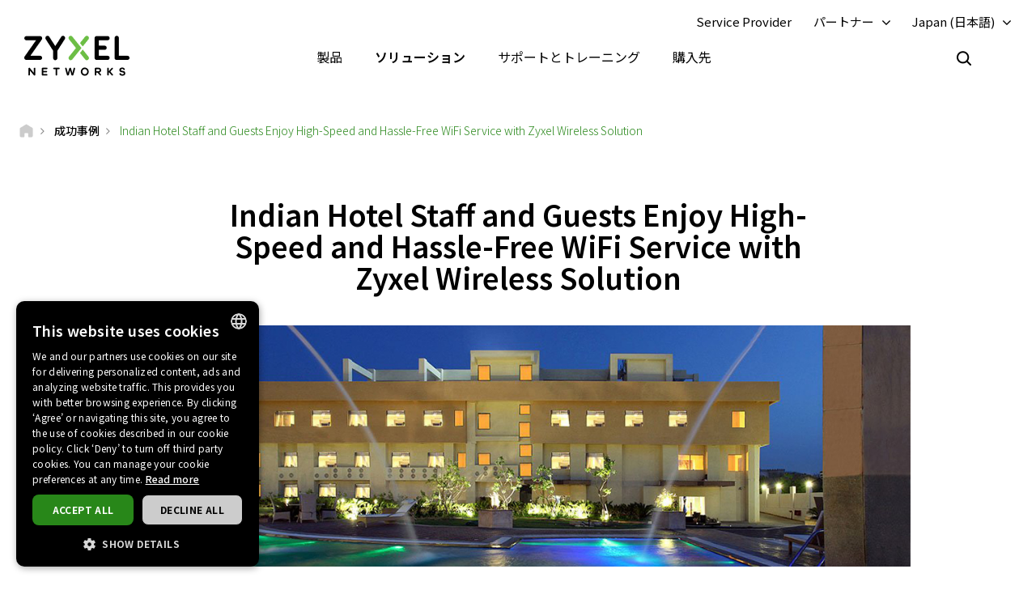

--- FILE ---
content_type: text/html; charset=UTF-8
request_url: https://www.zyxel.com/jp/ja/success-stories/indian-hotel-staff-and-guests-enjoy-high-speed-and-hassle-free-wifi-service-with-zyxel-wireless-solution
body_size: 18057
content:
<!DOCTYPE html>
<html  lang="ja" dir="ltr" prefix="og: https://ogp.me/ns#">
  <head>
    <meta charset="utf-8" />
<link rel="canonical" href="https://www.zyxel.com/jp/ja/success-stories/indian-hotel-staff-and-guests-enjoy-high-speed-and-hassle-free-wifi-service-with-zyxel-wireless-solution" />
<meta property="og:title" content="Indian Hotel Staff and Guests Enjoy High-Speed and Hassle-Free WiFi Service with Zyxel Wireless Solution | Zyxel Networks" />
<meta property="og:image" content="https://www.zyxel.com/library/assets/homepage/Zyxel_Networks_logo_color.png" />
<meta name="Generator" content="Drupal 10 (https://www.drupal.org)" />
<meta name="MobileOptimized" content="width" />
<meta name="HandheldFriendly" content="true" />
<meta name="viewport" content="width=device-width, initial-scale=1.0" />
<script type="application/ld+json">{
    "@context": "https://schema.org",
    "@graph": [
        {
            "@type": "Article",
            "@id": "https://www.zyxel.com/jp/ja/success-stories/indian-hotel-staff-and-guests-enjoy-high-speed-and-hassle-free-wifi-service-with-zyxel-wireless-solution",
            "headline": "Indian Hotel Staff and Guests Enjoy High-Speed and Hassle-Free WiFi Service with Zyxel Wireless Solution",
            "datePublished": "2022-07-01T19:31:26+0800",
            "isAccessibleForFree": "True",
            "dateModified": "2023-08-02T12:48:27+0800",
            "author": {
                "@type": "Corporation",
                "name": "Zyxel Networks"
            },
            "publisher": {
                "@type": "Corporation",
                "name": "Zyxel Networks"
            }
        },
        {
            "@type": "WebSite",
            "name": "Zyxel",
            "url": "https://www.zyxel.com/jp/ja"
        }
    ]
}</script>
<link rel="icon" href="/sites/zyxel/files/favicon/favicon.png" type="image/png" />
<link rel="alternate" hreflang="x-default" href="https://www.zyxel.com/global/en/success-stories/indian-hotel-staff-and-guests-enjoy-high-speed-and-hassle-free-wifi-service-with-zyxel-wireless-solution" />
<link rel="alternate" hreflang="en" href="https://www.zyxel.com/global/en/success-stories/indian-hotel-staff-and-guests-enjoy-high-speed-and-hassle-free-wifi-service-with-zyxel-wireless-solution" />
<link rel="alternate" hreflang="en-in" href="https://www.zyxel.com/in/en-in/success-stories/indian-hotel-staff-and-guests-enjoy-high-speed-and-hassle-free-wifi-service-with-zyxel-wireless-solution" />
<link rel="alternate" hreflang="ja-jp" href="https://www.zyxel.com/jp/ja/success-stories/indian-hotel-staff-and-guests-enjoy-high-speed-and-hassle-free-wifi-service-with-zyxel-wireless-solution" />
<link rel="alternate" hreflang="th-th" href="https://www.zyxel.com/th/th/success-stories/indian-hotel-staff-and-guests-enjoy-high-speed-and-hassle-free-wifi-service-with-zyxel-wireless-solution" />
<link rel="alternate" hreflang="vi-vn" href="https://www.zyxel.com/vn/vi/success-stories/indian-hotel-staff-and-guests-enjoy-high-speed-and-hassle-free-wifi-service-with-zyxel-wireless-solution" />
<link rel="alternate" hreflang="bg-bg" href="https://www.zyxel.com/bg/bg/success-stories/indian-hotel-staff-and-guests-enjoy-high-speed-and-hassle-free-wifi-service-with-zyxel-wireless-solution" />
<link rel="alternate" hreflang="it-it" href="https://www.zyxel.com/it/it/success-stories/indian-hotel-staff-and-guests-enjoy-high-speed-and-hassle-free-wifi-service-with-zyxel-wireless-solution" />
<link rel="alternate" hreflang="nl-nl" href="https://www.zyxel.com/nl/nl/success-stories/indian-hotel-staff-and-guests-enjoy-high-speed-and-hassle-free-wifi-service-with-zyxel-wireless-solution" />
<link rel="alternate" hreflang="ro-ro" href="https://www.zyxel.com/ro/ro/success-stories/indian-hotel-staff-and-guests-enjoy-high-speed-and-hassle-free-wifi-service-with-zyxel-wireless-solution" />
<link rel="alternate" hreflang="es-es" href="https://www.zyxel.com/es/es/success-stories/indian-hotel-staff-and-guests-enjoy-high-speed-and-hassle-free-wifi-service-with-zyxel-wireless-solution" />
<link rel="alternate" hreflang="uk-ua" href="https://www.zyxel.com/ua/uk-ua/success-stories/indian-hotel-staff-and-guests-enjoy-high-speed-and-hassle-free-wifi-service-with-zyxel-wireless-solution" />
<link rel="alternate" hreflang="en-gb" href="https://www.zyxel.com/uk/en-gb/success-stories/indian-hotel-staff-and-guests-enjoy-high-speed-and-hassle-free-wifi-service-with-zyxel-wireless-solution" />
<link rel="alternate" hreflang="en-us" href="https://www.zyxel.com/us/en-us/success-stories/indian-hotel-staff-and-guests-enjoy-high-speed-and-hassle-free-wifi-service-with-zyxel-wireless-solution" />
<link rel="alternate" hreflang="pt-br" href="https://www.zyxel.com/br/pt/success-stories/indian-hotel-staff-and-guests-enjoy-high-speed-and-hassle-free-wifi-service-with-zyxel-wireless-solution" />
<link rel="alternate" hreflang="es-la" href="https://www.zyxel.com/co/es-co/success-stories/indian-hotel-staff-and-guests-enjoy-high-speed-and-hassle-free-wifi-service-with-zyxel-wireless-solution" />
<link rel="preconnect" href="https://fonts.googleapis.com/" />
<link rel="preconnect" href="https://fonts.gstatic.com/" crossorigin="" />
<link rel="stylesheet" href="https://fonts.googleapis.com/css2?family=Noto+Sans+JP&amp;family=Noto+Sans+Thai&amp;family=Noto+Sans:ital@0;1&amp;display=swap" />
<script src="/sites/zyxel/files/google_tag/universal/google_tag.script.js?t954t7" defer></script>
<script>window.a2a_config=window.a2a_config||{};a2a_config.callbacks=[];a2a_config.overlays=[];a2a_config.templates={};</script>
<script src="/sites/zyxel/files/google_tag/japan/google_tag.script.js?t954t7" defer></script>

    <link href="https://fonts.googleapis.com/css2?family=Noto+Sans+TC:wght@100..900&display=swap" rel="stylesheet">
    <meta name="theme-color" content="#6CBE45" />
    <meta name="viewport" content="width=device-width, initial-scale=1, maximum-scale=1, user-scalable=0, viewport-fit=cover"/>
    <title>Indian Hotel Staff and Guests Enjoy High-Speed and Hassle-Free WiFi Service with Zyxel Wireless Solution | Zyxel Networks</title>
    <link rel="stylesheet" media="all" href="/libraries/slick/slick/slick.css?t954t7" />
<link rel="stylesheet" media="all" href="/modules/contrib/slick/css/layout/slick.module.css?t954t7" />
<link rel="stylesheet" media="all" href="/core/assets/vendor/jquery.ui/themes/base/core.css?t954t7" />
<link rel="stylesheet" media="all" href="/core/assets/vendor/jquery.ui/themes/base/controlgroup.css?t954t7" />
<link rel="stylesheet" media="all" href="/core/assets/vendor/jquery.ui/themes/base/checkboxradio.css?t954t7" />
<link rel="stylesheet" media="all" href="/core/assets/vendor/jquery.ui/themes/base/resizable.css?t954t7" />
<link rel="stylesheet" media="all" href="/core/assets/vendor/jquery.ui/themes/base/button.css?t954t7" />
<link rel="stylesheet" media="all" href="/core/assets/vendor/jquery.ui/themes/base/dialog.css?t954t7" />
<link rel="stylesheet" media="all" href="/core/modules/system/css/components/align.module.css?t954t7" />
<link rel="stylesheet" media="all" href="/core/modules/system/css/components/fieldgroup.module.css?t954t7" />
<link rel="stylesheet" media="all" href="/core/modules/system/css/components/container-inline.module.css?t954t7" />
<link rel="stylesheet" media="all" href="/core/modules/system/css/components/clearfix.module.css?t954t7" />
<link rel="stylesheet" media="all" href="/core/modules/system/css/components/details.module.css?t954t7" />
<link rel="stylesheet" media="all" href="/core/modules/system/css/components/hidden.module.css?t954t7" />
<link rel="stylesheet" media="all" href="/core/modules/system/css/components/item-list.module.css?t954t7" />
<link rel="stylesheet" media="all" href="/core/modules/system/css/components/js.module.css?t954t7" />
<link rel="stylesheet" media="all" href="/core/modules/system/css/components/nowrap.module.css?t954t7" />
<link rel="stylesheet" media="all" href="/core/modules/system/css/components/position-container.module.css?t954t7" />
<link rel="stylesheet" media="all" href="/core/modules/system/css/components/reset-appearance.module.css?t954t7" />
<link rel="stylesheet" media="all" href="/core/modules/system/css/components/resize.module.css?t954t7" />
<link rel="stylesheet" media="all" href="/core/modules/system/css/components/system-status-counter.css?t954t7" />
<link rel="stylesheet" media="all" href="/core/modules/system/css/components/system-status-report-counters.css?t954t7" />
<link rel="stylesheet" media="all" href="/core/modules/system/css/components/system-status-report-general-info.css?t954t7" />
<link rel="stylesheet" media="all" href="/core/modules/system/css/components/tablesort.module.css?t954t7" />
<link rel="stylesheet" media="all" href="/core/misc/components/progress.module.css?t954t7" />
<link rel="stylesheet" media="all" href="/modules/contrib/jquery_ui/assets/vendor/jquery.ui/themes/base/core.css?t954t7" />
<link rel="stylesheet" media="all" href="/sites/zyxel/files/snippet/YPX4AB2VhcY8V58nZCtcfMyFLxQwa4G29-KjOLk7yRc.css?t954t7" />
<link rel="stylesheet" media="all" href="//cdnjs.cloudflare.com/ajax/libs/font-awesome/6.4.2/css/all.min.css" />
<link rel="stylesheet" media="all" href="/modules/contrib/webform/css/webform.form.css?t954t7" />
<link rel="stylesheet" media="all" href="/modules/contrib/webform/css/webform.element.details.toggle.css?t954t7" />
<link rel="stylesheet" media="all" href="/modules/contrib/webform/css/webform.element.message.css?t954t7" />
<link rel="stylesheet" media="all" href="/core/modules/views/css/views.module.css?t954t7" />
<link rel="stylesheet" media="all" href="/modules/contrib/blazy/css/blazy.css?t954t7" />
<link rel="stylesheet" media="all" href="/modules/contrib/blazy/css/components/blazy.loading.css?t954t7" />
<link rel="stylesheet" media="all" href="/modules/contrib/ckeditor/css/ckeditor.css?t954t7" />
<link rel="stylesheet" media="all" href="/core/assets/vendor/jquery.ui/themes/base/theme.css?t954t7" />
<link rel="stylesheet" media="all" href="/modules/contrib/addtoany/css/addtoany.css?t954t7" />
<link rel="stylesheet" media="all" href="/modules/contrib/social_media_links/css/social_media_links.theme.css?t954t7" />
<link rel="stylesheet" media="all" href="/modules/contrib/jquery_ui/assets/vendor/jquery.ui/themes/base/theme.css?t954t7" />
<link rel="stylesheet" media="all" href="/modules/contrib/tb_megamenu/dist/base.css?t954t7" />
<link rel="stylesheet" media="all" href="/modules/contrib/tb_megamenu/dist/styles.css?t954t7" />
<link rel="stylesheet" media="all" href="/modules/contrib/jquery_ui/assets/vendor/jquery.ui/themes/base/draggable.css?t954t7" />
<link rel="stylesheet" media="all" href="/modules/contrib/jquery_ui/assets/vendor/jquery.ui/themes/base/resizable.css?t954t7" />
<link rel="stylesheet" media="all" href="https://bulletin.nebula.zyxel.com/app-launcher/app-launcher-sdk.prod.css" />
<link rel="stylesheet" media="all" href="https://bulletin.nebula.zyxel.com/zynet-account/account-sdk.prod.css" />
<link rel="stylesheet" media="all" href="https://zyxel-channel-library.s3.amazonaws.com/library/css/coverpage/coverpage.css" />
<link rel="stylesheet" media="all" href="/themes/custom/zyxel/css/style.css?t954t7" />

    
      </head>
  <body class="path-node page-node-type-success-story has-glyphicons" country="jp">
    <a href="#main-content" class="visually-hidden focusable skip-link">
      Skip to main content
    </a>
    <noscript><iframe src="https://www.googletagmanager.com/ns.html?id=GTM-KPZ49KB" height="0" width="0" style="display:none;visibility:hidden"></iframe></noscript><noscript><iframe src="https://www.googletagmanager.com/ns.html?id=GTM-W8NCGXGM" height="0" width="0" style="display:none;visibility:hidden"></iframe></noscript>
      <div class="dialog-off-canvas-main-canvas" data-off-canvas-main-canvas>
              <div class="header panel">
      <header class="navbar navbar-default container" id="navbar" role="banner">
                  <div class="region region-navigation-top">
    <section id="block-block-content-c50484e0-f435-4eff-adcd-73a66ea254b9" class="block block-block-content block-block-contentc50484e0-f435-4eff-adcd-73a66ea254b9 clearfix">
  
    

      
            <div class="field field--name-field-content field--type-text-long field--label-hidden field--item"><a href="https://www.zyxel.com/service-provider" id="header-sp" class="header-sp" target="_blank" rel="noopener noreferrer">Service Provider</a></div>
      
  </section>

<section id="block-block-content-f78d1c19-129e-4ea7-b003-035eca8dc316" class="block block-block-content block-block-contentf78d1c19-129e-4ea7-b003-035eca8dc316 clearfix">
  
    

      
            <div class="field field--name-field-content field--type-text-long field--label-hidden field--item"><div class="dropdown-partners"><button class="header-partners dropbtn" onclick="PartnersMenu()">パートナー</button><div id="PartnersDropdown" class="dropdown-content"><a href="javascript:void(0)" class="closebtn" onclick="closeNav()">×</a> <p>すでにパートナーですか？</p> <a href="https://m2.zyxel.com/user/" target="_blank"><button class="login">ログイン</button></a> <div class="link"> <a href="/global/en/partners/partner-program" target="_blank">パートナープログラム</a> </div> <div class="link"> <a href="/global/en/partners/ecosystem-partners" target="_blank">エコシステムパートナー</a> </div> </div> </div>
<style type="text/css">.tb-megamenu .mega-align-justify>.dropdown-menu {
    top: 70px;
}

.dropdown-partners {
  position: relative;
  display: inline-block;
}

.dropdown-content {
  display: none;
  position: absolute;
  min-width: 255px;
  background: #fff !important;
  box-shadow: 0px 4px 9px rgba(0,0,0,0.15);
  text-align: left;
  z-index: 10;  
}

.dropdown-content p, .dropdown-content a {
  color: black;
  font-weight: 600 !important;
  text-decoration: none;
  display: block;
}

.dropdown-content p {
	font-size: 15px;
	padding: 20px 20px 0;
}	

.dropdown-content .link {
	padding: 0 20px;
}

.dropdown-content .link:last-child {
	padding: 0 20px 2px;
}
	  
.dropdown-content .link a {
	padding: 15px 0;
    border-top: 1px solid #ddd !important;
}	

.dropdown-content button {
	font-size: 14px !important;
    display: inline-block !important;
    padding: 0 40px !important;
    background: #288719 !important;
    color: #fff !important;
    height: 40px !important;
    border-radius: 50px !important;
	border-color: transparent;
    margin: 0 20px 20px;
}

.dropdown-content button:hover {
    text-decoration: none !important;
    background-color: #006e18 !important;
    border-color: transparent !important;
}

.dropdown-content a:hover {
    color: #288719!important;
}

.dropdown-content .login a, .dropdown-content .login a:hover {
    color: #ffffff!important;
}

.show {display: block;}

.header.panel .region.region-navigation-top>section {
    display: inline-block;
    padding-left: 0 !important;
}

.header-partners {
    background: transparent;
    border: none;
    padding-right: 15px;
	margin-right: 8px;
    margin-left: 8px;
}

.dropdown-partners .closebtn {
	position: absolute;
    top: -20px;
    right: 20px;
    font-size: 40px;
    font-weight: 100!important;
	padding: 15px 0;
}

.dropdown-partners .closebtn a:hover {
    color: #000!important;
}

@media screen and (min-width: 1024px){
	.dropbtn:after {
		content: "\f107";
		display: inline-block;
		vertical-align: middle;
		font: normal normal normal 14px/1 FontAwesome;
		padding-left: 9px;
		font-size: 18px;
		margin-top: -2px;
	}
	.cms-home .header.panel .header-partners {
		color: #fff !important;
	}
}
</style>
<script>
/* When the user clicks on the button, 
toggle between hiding and showing the dropdown content */
function PartnersMenu() {
  document.getElementById("PartnersDropdown").classList.toggle("show");
}

// Close the dropdown if the user clicks outside of it
window.onclick = function(event) {
  if (!event.target.matches('.dropbtn')) {
    var dropdowns = document.getElementsByClassName("dropdown-content");
    var i;
    for (i = 0; i < dropdowns.length; i++) {
      var openDropdown = dropdowns[i];
      if (openDropdown.classList.contains('show')) {
        openDropdown.classList.remove('show');
      }
    }
  }
}
</script></div>
      
  </section>

<section id="block-domain-menu" class="block block-zyxel-domain block-domain-menu clearfix">
  
    

      <a href="#" class="selected-domain">Japan (日本語)</a><div class="domain-selection-wrapper hidden">
  <div class="domain-selection-wrapper-container">
    <h5>
      お住まいの地域を選択      <span class="icon-close-lang"></span>
    </h5>
          <div class="domain-selection-region">
                <ul>
                      <li><a href="https://www.zyxel.com/global/en/success-stories/indian-hotel-staff-and-guests-enjoy-high-speed-and-hassle-free-wifi-service-with-zyxel-wireless-solution">Global (English)</a></li>
                  </ul>
      </div>
          <div class="domain-selection-region">
        <h6 class="country-name">Africa</h6>        <ul>
                      <li><a href="https://www.zyxel.com/em/en-em/success-stories/indian-hotel-staff-and-guests-enjoy-high-speed-and-hassle-free-wifi-service-with-zyxel-wireless-solution">South Africa (English)</a></li>
                  </ul>
      </div>
          <div class="domain-selection-region">
        <h6 class="country-name">Asia</h6>        <ul>
                      <li><a href="https://www.zyxel.com/ru/ru">Armenia (Русский)</a></li>
                      <li><a href="https://www.zyxel.com/ru/ru">Azerbaijan (Русский)</a></li>
                      <li><a href="https://www.zyxel.cn/cn/sc">China (简体中文)</a></li>
                      <li><a href="https://www.zyxel.com/em/en-em/success-stories/indian-hotel-staff-and-guests-enjoy-high-speed-and-hassle-free-wifi-service-with-zyxel-wireless-solution">Georgia (English)</a></li>
                      <li><a href="https://www.zyxel.com/in/en-in/success-stories/indian-hotel-staff-and-guests-enjoy-high-speed-and-hassle-free-wifi-service-with-zyxel-wireless-solution">India (English)</a></li>
                      <li><a href="https://www.zyxel.com/jp/ja/success-stories/indian-hotel-staff-and-guests-enjoy-high-speed-and-hassle-free-wifi-service-with-zyxel-wireless-solution">Japan (日本語)</a></li>
                      <li><a href="https://www.zyxel.com/ru/ru">Kazakhstan (Русский)</a></li>
                      <li><a href="https://www.zyxel.com/ru/ru">Kyrgyzstan (Русский)</a></li>
                      <li><a href="https://www.zyxel.com/global/en/success-stories/indian-hotel-staff-and-guests-enjoy-high-speed-and-hassle-free-wifi-service-with-zyxel-wireless-solution">Malaysia (English)</a></li>
                      <li><a href="https://www.zyxel.com/global/en/success-stories/indian-hotel-staff-and-guests-enjoy-high-speed-and-hassle-free-wifi-service-with-zyxel-wireless-solution">Pakistan (English)</a></li>
                      <li><a href="https://www.zyxel.com/global/en/success-stories/indian-hotel-staff-and-guests-enjoy-high-speed-and-hassle-free-wifi-service-with-zyxel-wireless-solution">Philippines (English)</a></li>
                      <li><a href="https://www.zyxel.com/global/en/success-stories/indian-hotel-staff-and-guests-enjoy-high-speed-and-hassle-free-wifi-service-with-zyxel-wireless-solution">Singapore (English)</a></li>
                      <li><a href="http://www.zyxel.kr/">South Korea (한국어)</a></li>
                      <li><a href="https://www.zyxel.com/tw/zh/success-stories/indian-hotel-staff-and-guests-enjoy-high-speed-and-hassle-free-wifi-service-with-zyxel-wireless-solution">Taiwan (繁體中文)</a></li>
                      <li><a href="https://www.zyxel.com/ru/ru">Tajikistan (Русский)</a></li>
                      <li><a href="https://www.zyxel.com/th/th/success-stories/indian-hotel-staff-and-guests-enjoy-high-speed-and-hassle-free-wifi-service-with-zyxel-wireless-solution">Thailand (ภาษาไทย)</a></li>
                      <li><a href="https://www.zyxel.com/ru/ru">Turkmenistan (Русский)</a></li>
                      <li><a href="https://www.zyxel.com/ru/ru">Uzbekistan (Русский)</a></li>
                      <li><a href="https://www.zyxel.com/vn/vi/success-stories/indian-hotel-staff-and-guests-enjoy-high-speed-and-hassle-free-wifi-service-with-zyxel-wireless-solution">Vietnam (Tiếng Việt)</a></li>
                  </ul>
      </div>
          <div class="domain-selection-region">
        <h6 class="country-name">Central America</h6>        <ul>
                      <li><a href="https://www.zyxel.com/us/en-us/success-stories/indian-hotel-staff-and-guests-enjoy-high-speed-and-hassle-free-wifi-service-with-zyxel-wireless-solution">Central America (English)</a></li>
                  </ul>
      </div>
          <div class="domain-selection-region">
        <h6 class="country-name">Europe</h6>        <ul>
                      <li><a href="https://www.zyxel.com/nl/nl/success-stories/indian-hotel-staff-and-guests-enjoy-high-speed-and-hassle-free-wifi-service-with-zyxel-wireless-solution">Belgium (Nederlands)</a></li>
                      <li><a href="https://www.zyxel.com/fr/fr/success-stories/indian-hotel-staff-and-guests-enjoy-high-speed-and-hassle-free-wifi-service-with-zyxel-wireless-solution">Belgium (Français)</a></li>
                      <li><a href="https://www.zyxel.com/bg/bg/success-stories/indian-hotel-staff-and-guests-enjoy-high-speed-and-hassle-free-wifi-service-with-zyxel-wireless-solution">Bulgaria (Български)</a></li>
                      <li><a href="https://www.zyxel.com/em/en-em/success-stories/indian-hotel-staff-and-guests-enjoy-high-speed-and-hassle-free-wifi-service-with-zyxel-wireless-solution">Cyprus (English)</a></li>
                      <li><a href="https://www.zyxel.com/cz/cs">Czechia (Čeština)</a></li>
                      <li><a href="https://www.zyxel.com/dk/da">Denmark (Dansk)</a></li>
                      <li><a href="https://www.zyxel.com/uk/en-gb/success-stories/indian-hotel-staff-and-guests-enjoy-high-speed-and-hassle-free-wifi-service-with-zyxel-wireless-solution">Estonia (English)</a></li>
                      <li><a href="https://www.zyxel.com/fi/fi">Finland (Suomi)</a></li>
                      <li><a href="https://www.zyxel.com/fr/fr/success-stories/indian-hotel-staff-and-guests-enjoy-high-speed-and-hassle-free-wifi-service-with-zyxel-wireless-solution">France (Français)</a></li>
                      <li><a href="https://www.zyxel.com/de/de">Germany (Deutsch)</a></li>
                      <li><a href="https://www.zyxel.com/em/en-em/success-stories/indian-hotel-staff-and-guests-enjoy-high-speed-and-hassle-free-wifi-service-with-zyxel-wireless-solution">Greece (English)</a></li>
                      <li><a href="https://www.zyxel.com/hu/hu">Hungary (Magyar)</a></li>
                      <li><a href="https://www.zyxel.com/uk/en-gb/success-stories/indian-hotel-staff-and-guests-enjoy-high-speed-and-hassle-free-wifi-service-with-zyxel-wireless-solution">Ireland (English)</a></li>
                      <li><a href="https://www.zyxel.com/it/it/success-stories/indian-hotel-staff-and-guests-enjoy-high-speed-and-hassle-free-wifi-service-with-zyxel-wireless-solution">Italy (Italiano)</a></li>
                      <li><a href="https://www.zyxel.com/uk/en-gb/success-stories/indian-hotel-staff-and-guests-enjoy-high-speed-and-hassle-free-wifi-service-with-zyxel-wireless-solution">Latvia (English)</a></li>
                      <li><a href="https://www.zyxel.com/uk/en-gb/success-stories/indian-hotel-staff-and-guests-enjoy-high-speed-and-hassle-free-wifi-service-with-zyxel-wireless-solution">Lithuania (English)</a></li>
                      <li><a href="https://www.zyxel.com/nl/nl/success-stories/indian-hotel-staff-and-guests-enjoy-high-speed-and-hassle-free-wifi-service-with-zyxel-wireless-solution">Netherlands (Nederlands)</a></li>
                      <li><a href="https://www.zyxel.com/no/no">Norway (Norsk)</a></li>
                      <li><a href="https://www.zyxel.com/pl/pl">Poland (Polski)</a></li>
                      <li><a href="https://www.zyxel.com/es/es/success-stories/indian-hotel-staff-and-guests-enjoy-high-speed-and-hassle-free-wifi-service-with-zyxel-wireless-solution">Portugal (Español)</a></li>
                      <li><a href="https://www.zyxel.com/ro/ro/success-stories/indian-hotel-staff-and-guests-enjoy-high-speed-and-hassle-free-wifi-service-with-zyxel-wireless-solution">Romania (România)</a></li>
                      <li><a href="https://www.zyxel.com/ru/ru">CIS (Русский)</a></li>
                      <li><a href="https://www.zyxel.com/sk/sk">Slovakia (Slovenčina)</a></li>
                      <li><a href="https://www.zyxel.com/es/es/success-stories/indian-hotel-staff-and-guests-enjoy-high-speed-and-hassle-free-wifi-service-with-zyxel-wireless-solution">Spain (Español)</a></li>
                      <li><a href="https://www.zyxel.com/se/sv">Sweden (Svenska)</a></li>
                      <li><a href="https://www.zyxel.com/fr/fr/success-stories/indian-hotel-staff-and-guests-enjoy-high-speed-and-hassle-free-wifi-service-with-zyxel-wireless-solution">Switzerland (Français)</a></li>
                      <li><a href="https://www.zyxel.com/ch/de-ch">Switzerland (Deutsch)</a></li>
                      <li><a href="https://www.zyxel.com/tr/tr">Turkiye (Türkiye)</a></li>
                      <li><a href="https://www.zyxel.com/ua/uk-ua/success-stories/indian-hotel-staff-and-guests-enjoy-high-speed-and-hassle-free-wifi-service-with-zyxel-wireless-solution">Ukraine (Українська)</a></li>
                      <li><a href="https://www.zyxel.com/uk/en-gb/success-stories/indian-hotel-staff-and-guests-enjoy-high-speed-and-hassle-free-wifi-service-with-zyxel-wireless-solution">United Kingdom (English)</a></li>
                  </ul>
      </div>
          <div class="domain-selection-region">
        <h6 class="country-name">Middle East</h6>        <ul>
                      <li><a href="https://www.zyxel.com/em/en-em/success-stories/indian-hotel-staff-and-guests-enjoy-high-speed-and-hassle-free-wifi-service-with-zyxel-wireless-solution">Middle East (English)</a></li>
                  </ul>
      </div>
          <div class="domain-selection-region">
        <h6 class="country-name">North America</h6>        <ul>
                      <li><a href="https://www.zyxel.com/us/en-us/success-stories/indian-hotel-staff-and-guests-enjoy-high-speed-and-hassle-free-wifi-service-with-zyxel-wireless-solution">United States (English)</a></li>
                  </ul>
      </div>
          <div class="domain-selection-region">
        <h6 class="country-name">Oceania</h6>        <ul>
                      <li><a href="https://www.zyxel.com/global/en/success-stories/indian-hotel-staff-and-guests-enjoy-high-speed-and-hassle-free-wifi-service-with-zyxel-wireless-solution">Australia (English)</a></li>
                      <li><a href="https://www.zyxel.com/global/en/success-stories/indian-hotel-staff-and-guests-enjoy-high-speed-and-hassle-free-wifi-service-with-zyxel-wireless-solution">New Zealand (English)</a></li>
                  </ul>
      </div>
          <div class="domain-selection-region">
        <h6 class="country-name">South America</h6>        <ul>
                      <li><a href="https://www.zyxel.com/co/es-co/success-stories/indian-hotel-staff-and-guests-enjoy-high-speed-and-hassle-free-wifi-service-with-zyxel-wireless-solution">Argentina (Español)</a></li>
                      <li><a href="https://www.zyxel.com/co/es-co/success-stories/indian-hotel-staff-and-guests-enjoy-high-speed-and-hassle-free-wifi-service-with-zyxel-wireless-solution">Bolivia (Español)</a></li>
                      <li><a href="https://www.zyxel.com/br/pt/success-stories/indian-hotel-staff-and-guests-enjoy-high-speed-and-hassle-free-wifi-service-with-zyxel-wireless-solution">Brazil (Português)</a></li>
                      <li><a href="https://www.zyxel.com/co/es-co/success-stories/indian-hotel-staff-and-guests-enjoy-high-speed-and-hassle-free-wifi-service-with-zyxel-wireless-solution">Chile (Español)</a></li>
                      <li><a href="https://www.zyxel.com/co/es-co/success-stories/indian-hotel-staff-and-guests-enjoy-high-speed-and-hassle-free-wifi-service-with-zyxel-wireless-solution">Colombia (Español)</a></li>
                      <li><a href="https://www.zyxel.com/co/es-co/success-stories/indian-hotel-staff-and-guests-enjoy-high-speed-and-hassle-free-wifi-service-with-zyxel-wireless-solution">Ecuador (Español)</a></li>
                      <li><a href="https://www.zyxel.com/co/es-co/success-stories/indian-hotel-staff-and-guests-enjoy-high-speed-and-hassle-free-wifi-service-with-zyxel-wireless-solution">Paraguay (Español)</a></li>
                      <li><a href="https://www.zyxel.com/co/es-co/success-stories/indian-hotel-staff-and-guests-enjoy-high-speed-and-hassle-free-wifi-service-with-zyxel-wireless-solution">Peru (Español)</a></li>
                      <li><a href="https://www.zyxel.com/co/es-co/success-stories/indian-hotel-staff-and-guests-enjoy-high-speed-and-hassle-free-wifi-service-with-zyxel-wireless-solution">Uruguay (Español)</a></li>
                  </ul>
      </div>
      </div>
</div>

  </section>


  </div>


        <div class="main-menu">
          <div class="navbar-header">
              <div class="region region-navigation">
    <section id="block-logo-2" class="block block-zyxel-common block-logo-2 clearfix">
  
    

      <a href="/jp/ja" title="ZYXEL Home" rel="home" class="site-logo">
   <img src="/themes/custom/zyxel/logo-2.png" alt="ZYXEL Home" />
</a>

  </section>


  </div>

                                      <button type="button" class="navbar-toggle" data-toggle="collapse">
                <span class="sr-only">Toggle navigation</span>
                <span class="icon-bar"></span>
                <span class="icon-bar"></span>
                <span class="icon-bar"></span>
              </button>
                      </div>
                                <div id="navbar-collapse" class="navbar-collapse">
                <div class="region region-navigation-collapsible">
    <section id="block-main-menu" class="block block-tb-megamenu block-tb-megamenu-menu-blockmain clearfix">
  
    

      <nav  class="tbm tbm-main tbm-no-arrows" id="tbm-main" data-breakpoint="1023" aria-label="main navigation">
      <button class="tbm-button" type="button">
      <span class="tbm-button-container">
        <span></span>
        <span></span>
        <span></span>
        <span></span>
      </span>
    </button>
    <div class="tbm-collapse ">
    <ul  class="tbm-nav level-0 items-4" role="list" >
        <li  class="tbm-item level-1 tbm-justify tbm-item--has-dropdown" aria-level="1" >
      <div class="tbm-link-container">
            <a href="https://www.zyxel.com/jp/ja/products"  class="tbm-link level-1 tbm-toggle" aria-expanded="false">
                製品
          </a>
                <button class="tbm-submenu-toggle"><span class="visually-hidden">Toggle submenu</span></button>
          </div>
    <div  class="tbm-submenu tbm-item-child tbm-has-width" style="width: 1140px;" role="list">
      <div  class="tbm-row">
      <div  class="tbm-column span8" id="tbm-product-category-mega-menu">
  <div class="tbm-column-inner">
                 <div  class="tbm-block">
    <div class="block-inner">
      <section id="block-product-category-mega-menu" class="block block-zyxel-product block-product-category-mega-menu clearfix">
  
    

      <div class="product-category-mega-menu-wrapper">
      <div class="product-category-mega-menu-item">
      <h3>セキュリティ</h3>
      <p></p>
      <ul>
                  <li><img src="/sites/zyxel/files/library/assets/icons-segment/business/green_business-01-security-appliances-and-services.png" width="19" alt=""><a href="/jp/ja/products/next-gen-firewall" onclick="ga(&#039;send&#039;, &#039;event&#039;, &#039;&#039;, &#039;&#039;, &#039;&#039;)" class="icon-product-security-appliances-services">次世代ファイアウォール</a></li>
              </ul>
    </div>
      <div class="product-category-mega-menu-item">
      <h3>ネットワーキング</h3>
      <p></p>
      <ul>
                  <li><img src="/sites/zyxel/files/library/assets/icons-segment/business/green_business-02-switches.png" width="19" alt=""><a href="/jp/ja/products/switch" onclick="ga(&#039;send&#039;, &#039;event&#039;, &#039;&#039;, &#039;&#039;, &#039;&#039;)" class="icon-product-switches">スイッチ</a></li>
                  <li><img src="/sites/zyxel/files/library/assets/icons-segment/business/green_business-03-wlan-aps-and-controllers.png" width="19" alt=""><a href="/jp/ja/products/wireless" onclick="ga(&#039;send&#039;, &#039;event&#039;, &#039;&#039;, &#039;&#039;, &#039;&#039;)" class="icon-product-wlan-aps-controllers">ワイヤレス</a></li>
              </ul>
    </div>
      <div class="product-category-mega-menu-item">
      <h3>サービスとライセンス</h3>
      <p></p>
      <ul>
                  <li><img src="/sites/zyxel/files/library/assets/icons-segment/service-and-license/green_service-and-license-01-security.png" width="19" alt=""><a href="/jp/ja/products/security" onclick="ga(&#039;send&#039;, &#039;event&#039;, &#039;&#039;, &#039;&#039;, &#039;&#039;)" class="icon-product-security-services-licenses">セキュリティ</a></li>
                  <li><img src="/sites/zyxel/files/library/assets/icons-segment/service-and-license/green_service-and-license-02-management-and-reporting.png" width="19" alt=""><a href="/jp/ja/products/management-and-reporting" onclick="ga(&#039;send&#039;, &#039;event&#039;, &#039;&#039;, &#039;&#039;, &#039;&#039;)" class="icon-product-network-management">管理とレポート</a></li>
                  <li><img src="/sites/zyxel/files/library/assets/icons-segment/service-and-license/green_service-and-license-03-endpoint-and-connectivity.png" width="19" alt=""><a href="/jp/ja/products/endpoint-and-connectivity" onclick="ga(&#039;send&#039;, &#039;event&#039;, &#039;&#039;, &#039;&#039;, &#039;&#039;)" class="icon-product-security-services-licenses">エンドポイントと接続性</a></li>
                  <li><img src="/sites/zyxel/files/library/assets/icons-segment/service-and-license/ori_service-and-license-04-nebula.png" width="19" alt=""><a href="/jp/ja/products/nebula-cloud-center" onclick="ga(&#039;send&#039;, &#039;event&#039;, &#039;&#039;, &#039;&#039;, &#039;&#039;)">Nebula Cloud Center</a></li>
              </ul>
    </div>
  </div>

  </section>


    </div>
  </div>

      </div>
</div>

      <div  class="tbm-column span4" id="tbm-whats-new-mega-menu">
  <div class="tbm-column-inner">
                 <div  class="tbm-block">
    <div class="block-inner">
      <section id="block-block-content37686f10-53ec-475f-9ee5-39fd2ffed22a" class="block block-block-content block-block-content37686f10-53ec-475f-9ee5-39fd2ffed22a clearfix">
  
    

      
            <div class="field field--name-field-content field--type-text-long field--label-hidden field--item"><div class="block-new" style="text-align:left!important"><div>
<h3 class="ttl-des" style="padding-top:15px!important">成功事例</h3>
<p class="txt-sub-new">強力かつスムーズでスケーラブルな接続で、ビジネスの可能性を最大限に引き出しましょう</p> <a class="lear-more" href="/sites/zyxel/files/success-story/Zyxel_success_story_ebook_Education.pdf" rel="noopener noreferrer" target="_blank">eBook ダウンロード</a> </div> <div> <a href="/sites/zyxel/files/success-story/Zyxel_success_story_ebook_Education.pdf" rel="noopener noreferrer" target="_blank"> <img alt="Success Stories eBook" height="200" src="/sites/zyxel/files/success-story/e-book_banner_300x200.jpg" style="margin-top: -30px; margin-left: -20px;" width="300" loading="lazy"> </a> </div> </div></div>
      
  </section>


    </div>
  </div>

      </div>
</div>

  </div>

      <div  class="tbm-row">
      <div  class="tbm-column span12" id="tbm-product-selector-mega-menu">
  <div class="tbm-column-inner">
                 <div  class="tbm-block">
    <div class="block-inner">
      <section id="block-block-content48a58471-4fee-4884-81a1-797e093a29d8" class="block block-block-content block-block-content48a58471-4fee-4884-81a1-797e093a29d8 clearfix">
  
    

      
            <div class="field field--name-field-content field--type-text-long field--label-hidden field--item"><p><a class="btn btn-product btn-success" href="/global/en/support/license-finder" rel="noopener noreferrer" target="_blank"><span>ライセンス検索</span></a></p></div>
      
  </section>


    </div>
  </div>

      </div>
</div>

  </div>

  </div>

</li>

        <li  class="tbm-item level-1 tbm-justify tbm-item--has-dropdown" aria-level="1" >
      <div class="tbm-link-container">
            <a href="https://www.zyxel.com/jp/ja/solutions"  class="tbm-link level-1 tbm-toggle" aria-expanded="false">
                ソリューション
          </a>
                <button class="tbm-submenu-toggle"><span class="visually-hidden">Toggle submenu</span></button>
          </div>
    <div  class="tbm-submenu tbm-item-child tbm-has-width" style="width: 1140px;" role="list">
      <div  class="tbm-row">
      <div  class="tbm-column span8" id="tbm-solution-categories-mega-menu">
  <div class="tbm-column-inner">
                 <div  class="tbm-block">
    <div class="block-inner">
      <section id="block-solution-categories-mega-menu" class="block block-zyxel-solution block-solution-categories-mega-menu clearfix">
  
    

      <div class="solution-categories-mega-menu-wrapper">
      <div class="solution-categories-mega-menu-item">
      <a href="/jp/ja/solutions/organization-size"><h3>組織サイズ</h3></a>
      <p>小規模から大規模まで、すべてに対応します</p>
      <ul>
                  <li><a href="https://www.zyxel.com/jp/ja/solutions/organization-size/startup-small-business">スタートアップ/中小企業</a></li>
                  <li><a href="https://www.zyxel.com/jp/ja/solutions/organization-size/medium-business">中規模ビジネス</a></li>
                  <li><a href="https://www.zyxel.com/jp/ja/solutions/organization-size/large-business">大企業</a></li>
              </ul>
          </div>
      <div class="solution-categories-mega-menu-item">
      <a href="/jp/ja/solutions/use-case"><h3>ユースケース</h3></a>
      <p>お客様のビジネスニーズに合った製品を見つけます</p>
      <ul>
                  <li><a href="https://www.zyxel.com/jp/ja/solutions/use-case/nebula-cloud">Nebulaクラウド</a></li>
                  <li><a href="https://www.zyxel.com/jp/ja/solutions/use-case/ip-surveillance">IP監視</a></li>
                  <li><a href="https://www.zyxel.com/jp/ja/solutions/use-case/education">教育</a></li>
                  <li><a href="https://www.zyxel.com/jp/ja/solutions/use-case/hospitality">ホスピタリティ</a></li>
                  <li><a href="https://www.zyxel.com/jp/ja/solutions/use-case/mobile-pos">モバイルPOS</a></li>
              </ul>
          </div>
      <div class="solution-categories-mega-menu-item">
      <a href="/jp/ja/solutions/technology"><h3>テクノロジー</h3></a>
      <p>最新のテクノロジーを体験する</p>
      <ul>
                  <li><a href="https://www.zyxel.com/jp/ja/solutions/technology/network-security">ネットワークセキュリティー</a></li>
                  <li><a href="https://www.zyxel.com/jp/ja/solutions/technology/active-das">アクティブDAS</a></li>
              </ul>
          </div>
  </div>

  </section>


    </div>
  </div>

      </div>
</div>

      <div  class="tbm-column span4" id="tbm-nebula-mega-menu">
  <div class="tbm-column-inner">
                 <div  class="tbm-block">
    <div class="block-inner">
      <section id="block-block-content1814a39a-6e1c-417f-8986-625b2db39362" class="block block-block-content block-block-content1814a39a-6e1c-417f-8986-625b2db39362 clearfix">
  
    

      
            <div class="field field--name-field-content field--type-text-long field--label-hidden field--item"><div class="block-new" style="text-align:left!important">
	<div>
		<h3 class="ttl-des">新着情報</h3>
		<p class="txt-sub-new">Just Connect キャンペーン - 強力で簡単かつスケーラブルなネットワーク接続する。</p>
		<a class="lear-more" href="/jp/ja/solutions/use-case/nebula-cloud">もっと見る</a>
	</div>
	<div>
		<a href="/jp/ja/solutions/use-case/nebula-cloud"> 
			<img alt="Just Connect" height="200" src="/sites/zyxel/files/hero-banner/JustConnect_P17_banner_300x200.jpg" style="margin-top:-30px; margin-left:-20px;" width="300" loading="lazy"> 
		</a>
	</div>
</div></div>
      
  </section>


    </div>
  </div>

      </div>
</div>

  </div>

      <div  class="tbm-row">
      <div  class="tbm-column span12" id="tbm-success-stories-mega-menu">
  <div class="tbm-column-inner">
                 <div  class="tbm-block">
    <div class="block-inner">
      <section id="block-block-content519e3145-2bb4-4e93-b850-868d95263340" class="block block-block-content block-block-content519e3145-2bb4-4e93-b850-868d95263340 clearfix">
  
    

      
            <div class="field field--name-field-content field--type-text-long field--label-hidden field--item"><p><a class="btn btn-product btn-success" href="/jp/ja/success-stories"><span>成功事例</span></a></p>
</div>
      
  </section>


    </div>
  </div>

      </div>
</div>

  </div>

  </div>

</li>

          <li  class="tbm-item level-1 tbm-justify tbm-item--has-dropdown" aria-level="1" >
      <div class="tbm-link-container">
            <span class="tbm-link level-1 no-link tbm-toggle" tabindex="0" aria-expanded="false">
                サポートとトレーニング
          </span>
                <button class="tbm-submenu-toggle"><span class="visually-hidden">Toggle submenu</span></button>
          </div>
    <div  class="tbm-submenu tbm-item-child tbm-has-width" style="width: 1140px;" role="list">
      <div  class="tbm-row">
      <div  class="tbm-column span12" id="tbm-support-training">
  <div class="tbm-column-inner">
                 <div  class="tbm-block">
    <div class="block-inner">
      <section id="block-block-content4f2ae73a-6368-4cd6-9e90-dffd22823536" class="block block-block-content block-block-content4f2ae73a-6368-4cd6-9e90-dffd22823536 clearfix">
  
    

      
            <div class="field field--name-field-content field--type-text-long field--label-hidden field--item"><div class="mega-menu-col-left">
<h2><strong>サポート</strong></h2>
<div class="inner-all"><div><div class="block-training">

<h3><a class="icon-show" href="https://community.zyxel.com/en" target="_blank" rel="noopener noreferrer">コミュニティ</a></h3>
<p>仲間やZyxelの専門家と相談して助けを求める。</p> </div> <div class="block-training">

<h3><a href="/jp/ja/support/download">ダウンロードライブラリ</a></h3>
<p>マニュアル、ファームウェア、クイックスタートガイド。</p> </div> </div> <div> <div class="block-training block-security">

<h3><a class="icon-show" href="/global/en/support/security-advisories" target="_blank" rel="noopener noreferrer">セキュリティアドバイザリ</a></h3>
<p>Zyxel製品で報告された脆弱性に対する最新情報と対策を確認します。</p> </div> <div class="block-training">

<h3><a href="/jp/ja/support/warranty-information">保証情報</a></h3>
<p>製品が保証期間内かどうかを確認します。</p> </div> </div> </div> <div class="support-all"> <a class="lear-more" href="/jp/ja/support"> <span>すべてのサポート</span> </a> </div> </div> <div class="mega-menu-col-right">

<h2><strong>トレーニング</strong></h2>
<div class="inner-all"> <div> <div class="block-training">

<h3><a class="icon-show" href="https://educationcenter.zyxel.com/" target="_blank" rel="noopener noreferrer">教育センター</a></h3>
<p>Zyxel製品のインストール、設定、管理方法に関する詳細な知識を提供しする。</p> </div> <div class="block-training">

<h3><a class="icon-show" href="/global/en/blogs" target="_blank" rel="noopener noreferrer">ブログ</a></h3>
<p>最新の業界動向と洞察を発見してください。</p> </div> </div> <div> <div class="block-training">

<h3><a class="icon-show" href="https://educationcenter.zyxel.com/certification-programs" target="_blank" rel="noopener noreferrer">認定プログラム</a></h3>
<p>包括的な技術基盤を学び、講師によるコースを受講し、認定を受けることで報酬を得る。</p> </div> <div class="block-training" style="width:91% !important">

<h3><a class="icon-show" href="/global/en/support/tech-library" target="_blank">テックライブラリ</a></h3>
<p>Zyxelの法人ユーザーをサポートするための技術ガイドとリソースを提供します。</p> </div> </div> </div> </div></div>
      
  </section>


    </div>
  </div>

      </div>
</div>

  </div>

  </div>

</li>

          <li  class="tbm-item level-1 tbm-justify tbm-item--has-dropdown" aria-level="1" >
      <div class="tbm-link-container">
            <span class="tbm-link level-1 no-link tbm-toggle" tabindex="0" aria-expanded="false">
                購入先
          </span>
                <button class="tbm-submenu-toggle"><span class="visually-hidden">Toggle submenu</span></button>
          </div>
    <div  class="tbm-submenu tbm-item-child tbm-has-width" style="width: 1140px;" role="list">
      <div  class="tbm-row">
      <div  class="tbm-column span12" id="tbm-where-to-buy">
  <div class="tbm-column-inner">
                 <div  class="tbm-block">
    <div class="block-inner">
      <section id="block-block-content0dd7cc52-e649-408a-b115-2784f6b5e01d" class="block block-block-content block-block-content0dd7cc52-e649-408a-b115-2784f6b5e01d clearfix">
  
    

      
            <div class="field field--name-field-content field--type-text-long field--label-hidden field--item"><div class="mega-menu-col-left">
<h2>パートナーを探す</h2>
<div class="inner-all"><div><div class="block-training">

<h3><a href="/jp/ja/where-to-buy/distributors">販売店</a></h3>
<p>パートナー企業と共にビジネス製品をを購入してください。</p> </div> </div> </div> </div></div>
      
  </section>


    </div>
  </div>

      </div>
</div>

  </div>

  </div>

</li>

  </ul>

      </div>
  </nav>

<script>
if (window.matchMedia("(max-width: 1023px)").matches) {
  document.getElementById("tbm-main").classList.add('tbm--mobile');
}


</script>

  </section>

<section id="block-login-button" class="block block-zyxel-user block-login-button clearfix">
  
    

      <div></div>
  </section>

<section class="block-zynet-app-launcher block block-block-content block-block-contentcf493183-3f79-413c-8228-0ce2d0861ca6 clearfix" id="block-block-content-cf493183-3f79-413c-8228-0ce2d0861ca6">
  
    

      
            <div class="field field--name-body field--type-text-with-summary field--label-hidden field--item"><div class="desktop-sso-block">
<div id="desktop-ZynetAppLauncher"></div>
</div>
</div>
      
  </section>

<section id="block-popup-search-form" class="block block-zyxel-search block-popup-search-form clearfix">
  
    

      <div class="search-block-form">
  <button type="button" class="btn btn-search" data-toggle="modal" data-target="#search-modal" data-keyboard="false">
    <span class="search-icon seach-form icon"></span>
  </button>
  <div id="search-modal" class="modal fade" tabindex="-1" role="dialog"
       aria-labelledby="searchModal"
       aria-hidden="true">
    <div class="modal-dialog modal-lg modal-dialog-scrollable" role="document" style="z-index: 1700;">
      <div class="modal-content">
        <div class="modal-header">
          <div class="modal-title">
            <span class="search-icon search-form icon">
              <div id="auto-complete-result" class=""></div>
              <input title="" class="form-search form-control" placeholder="製品、ソリューション、その他を検索...​"
                     type="search" id="search-keyword" name="keyword" value="" size="15"
                     data-original-title="Enter the keywords you wish to search for." autocomplete="off">
              <input type="hidden" name="domain_block" value="jp"/>
              <input type="hidden" name="language_block" value="ja"/>
            </span>
          </div>
          <span class="icon-close-search close-icon">
            <span>&times;</span>
          </span>
        </div>
        <div class="modal-body">
          <div class="more-infor">
            <div class="more-results hidden">
              <span>関連結果</span>
              <a href="#" class="all-results-link">すべての検索結果を表示</a>
            </div>
          </div>
          <hr class="more-results hidden"/>
          <div class="search-results" id="search-results">
          </div>
        </div>
        <div class="modal-footer">
        </div>
      </div>
    </div>
  </div>
</div>

  </section>

<section id="block-block-group-main-menu-mobile" class="block block-blockgroup block-block-groupmain-menu-mobile clearfix">
  
    

      <section id="block-main-menu-mobile-top" class="block block-blockgroup block-block-groupmain-menu-mobile-top clearfix">
  
    

      <section id="block-zynetapplaunchermobile" class="block block-block-content block-block-contentbff39382-5de0-4e95-9391-1d1d70b2c7a4 clearfix">
  
    

      
            <div class="field field--name-body field--type-text-with-summary field--label-hidden field--item"><div class="mobile-sso-block">
<div id="mobile-ZynetAppLauncher"></div>
</div>
</div>
      
  </section>

<section id="block-loginbuttonmobile" class="block block-zyxel-user block-login-button clearfix">
  
    

      <div></div>
  </section>


  </section>

<section id="block-main-menu-mobile" class="block block-tb-megamenu block-tb-megamenu-menu-blockmain-menu-mobile clearfix">
  
    

      <div  class="tbm tbm-main-menu-mobile tbm-arrows" id="tbm-main-menu-mobile" data-breakpoint="1023" aria-label="main-menu-mobile navigation">
      <a class="btn btn-navbar tb-megamenu-button navbar-toggle menu-button close" id="menu-button-mobile">
      <span class="sr-only">Toggle navigation</span>
      <span class="icon-bar"></span>
      <span class="icon-bar"></span>
      <span class="icon-bar"></span>
    </a>
    <div class="mobile_menu_outer hide slide">
      <div class="mobile_menu">
    <ul  class="tbm-nav level-0 items-5 submenu-level1" role="list">
            <li  class="tbm-item level-1 tbm-item--has-dropdown" aria-level="1" >
      <span class="tbm-link level-1 no-link tbm-toggle tb-megamenu-no-link" tabindex="0" aria-expanded="false">
          製品
          <span class="caret"></span>
          </span>
            <ul class="submenu-level1">
      <li class="tb-megamenu-item level-2">
      <span class="tb-megamenu-no-link"><span>セキュリティ</span></span>
      <ul class="submenu-level-2">
                  <li class="submenu-item-level-2"><a href="/jp/ja/products/next-gen-firewall" onclick="ga(&#039;send&#039;, &#039;event&#039;, &#039;&#039;, &#039;&#039;, &#039;&#039;)" class="icon-product-security-appliances-services">次世代ファイアウォール</a></li>
              </ul>
    </li>
      <li class="tb-megamenu-item level-2">
      <span class="tb-megamenu-no-link"><span>ネットワーキング</span></span>
      <ul class="submenu-level-2">
                  <li class="submenu-item-level-2"><a href="/jp/ja/products/switch" onclick="ga(&#039;send&#039;, &#039;event&#039;, &#039;&#039;, &#039;&#039;, &#039;&#039;)" class="icon-product-switches">スイッチ</a></li>
                  <li class="submenu-item-level-2"><a href="/jp/ja/products/wireless" onclick="ga(&#039;send&#039;, &#039;event&#039;, &#039;&#039;, &#039;&#039;, &#039;&#039;)" class="icon-product-wlan-aps-controllers">ワイヤレス</a></li>
              </ul>
    </li>
      <li class="tb-megamenu-item level-2">
      <span class="tb-megamenu-no-link"><span>サービスとライセンス</span></span>
      <ul class="submenu-level-2">
                  <li class="submenu-item-level-2"><a href="/jp/ja/products/security" onclick="ga(&#039;send&#039;, &#039;event&#039;, &#039;&#039;, &#039;&#039;, &#039;&#039;)" class="icon-product-security-services-licenses">セキュリティ</a></li>
                  <li class="submenu-item-level-2"><a href="/jp/ja/products/management-and-reporting" onclick="ga(&#039;send&#039;, &#039;event&#039;, &#039;&#039;, &#039;&#039;, &#039;&#039;)" class="icon-product-network-management">管理とレポート</a></li>
                  <li class="submenu-item-level-2"><a href="/jp/ja/products/endpoint-and-connectivity" onclick="ga(&#039;send&#039;, &#039;event&#039;, &#039;&#039;, &#039;&#039;, &#039;&#039;)" class="icon-product-security-services-licenses">エンドポイントと接続性</a></li>
                  <li class="submenu-item-level-2"><a href="/jp/ja/products/nebula-cloud-center" onclick="ga(&#039;send&#039;, &#039;event&#039;, &#039;&#039;, &#039;&#039;, &#039;&#039;)">Nebula Cloud Center</a></li>
              </ul>
    </li>
  </ul>







</li>

            <li  class="tbm-item level-1 tbm-item--has-dropdown" aria-level="1" >
      <span class="tbm-link level-1 no-link tbm-toggle tb-megamenu-no-link" tabindex="0" aria-expanded="false">
          ソリューション
          <span class="caret"></span>
          </span>
            <ul class="submenu-level1">
      <li class="tb-megamenu-item level-2">
      <span class="tb-megamenu-no-link"><span>組織サイズ</span></span>
      <ul class="submenu-level-2">
                  <li class="submenu-item-level-2"><a href="https://www.zyxel.com/jp/ja/solutions/organization-size/startup-small-business">スタートアップ/中小企業</a></li>
                  <li class="submenu-item-level-2"><a href="https://www.zyxel.com/jp/ja/solutions/organization-size/medium-business">中規模ビジネス</a></li>
                  <li class="submenu-item-level-2"><a href="https://www.zyxel.com/jp/ja/solutions/organization-size/large-business">大企業</a></li>
                      </ul>
    </li>
      <li class="tb-megamenu-item level-2">
      <span class="tb-megamenu-no-link"><span>ユースケース</span></span>
      <ul class="submenu-level-2">
                  <li class="submenu-item-level-2"><a href="https://www.zyxel.com/jp/ja/solutions/use-case/nebula-cloud">Nebulaクラウド</a></li>
                  <li class="submenu-item-level-2"><a href="https://www.zyxel.com/jp/ja/solutions/use-case/ip-surveillance">IP監視</a></li>
                  <li class="submenu-item-level-2"><a href="https://www.zyxel.com/jp/ja/solutions/use-case/education">教育</a></li>
                  <li class="submenu-item-level-2"><a href="https://www.zyxel.com/jp/ja/solutions/use-case/hospitality">ホスピタリティ</a></li>
                  <li class="submenu-item-level-2"><a href="https://www.zyxel.com/jp/ja/solutions/use-case/mobile-pos">モバイルPOS</a></li>
                      </ul>
    </li>
      <li class="tb-megamenu-item level-2">
      <span class="tb-megamenu-no-link"><span>テクノロジー</span></span>
      <ul class="submenu-level-2">
                  <li class="submenu-item-level-2"><a href="https://www.zyxel.com/jp/ja/solutions/technology/network-security">ネットワークセキュリティー</a></li>
                  <li class="submenu-item-level-2"><a href="https://www.zyxel.com/jp/ja/solutions/technology/active-das">アクティブDAS</a></li>
                      </ul>
    </li>
  </ul>






</li>

            <li  class="tbm-item level-1 tbm-item--has-dropdown" aria-level="1" >
      <span class="tbm-link level-1 no-link tbm-toggle tb-megamenu-no-link" tabindex="0" aria-expanded="false">
          サポートとトレーニング
          <span class="caret"></span>
          </span>
            <ul class="submenu-level1">
	<li class="tb-megamenu-item level-2 mega dropdown"><span class="dropdown-toggle tb-megamenu-no-link"><span>サポート</span></span>
	<ul class="submenu-level-2">
		<li class="tb-megamenu-item level-2"><a class="icon-show" href="https://community.zyxel.com/en" target="_blank">コミュニティ</a></li>
		<li class="tb-megamenu-item level-2"><a href="/jp/ja/support/download">ダウンロードライブラリ</a></li>
		<li class="tb-megamenu-item level-2"><a class="icon-show"  href="/global/en/support/security-advisories" target="_blank">セキュリティアドバイザリ</a></li>
		<li class="tb-megamenu-item level-2"><a href="/jp/ja/support/warranty-information">保証情報</a></li>
		<li class="tb-megamenu-item level-2"><a class="learn-more" href="/jp/ja/support">すべてのサポート</a></li>
	</ul>
	</li>
	<li class="tb-megamenu-item level-2 mega dropdown"><span class="dropdown-toggle tb-megamenu-no-link"><span>トレーニング</span></span>
	<ul class="submenu-level-2">
		<li class="tb-megamenu-item level-2"><a class="icon-show" href="https://educationcenter.zyxel.com/" target="_blank">教育センター</a></li>
		<li class="tb-megamenu-item level-2"><a class="icon-show" href="https://educationcenter.zyxel.com/certification-programs" target="_blank">認定プログラム</a></li>
		<li class="tb-megamenu-item level-2"><a class="icon-show" href="/global/en/blogs" target="_blank">ブログ</a></li>
		<li class="tb-megamenu-item level-2"><a class="icon-show" href="/global/en/support/tech-library" target="_blank">テックライブラリ</a></li>
	</ul>
	</li>
</ul>
<style type="text/css">.mobile-sso-login .zynet-account .zynet-account-sign-in {
    width: auto!important;
}
</style>






</li>

            <li  class="tbm-item level-1 tbm-item--has-dropdown" aria-level="1" >
      <span class="tbm-link level-1 no-link tbm-toggle tb-megamenu-no-link" tabindex="0" aria-expanded="false">
          購入先
          <span class="caret"></span>
          </span>
            <ul class="submenu-level1">
	<li class="tb-megamenu-item level-2"><span class="tb-megamenu-no-link"><span>パートナーを探す</span></span>
	<ul class="submenu-level-2">
		<li class="submenu-item-level-2"><a href="/jp/ja/where-to-buy/distributors">販売店</a></li>
	</ul>
	</li>
</ul>






</li>

        <li  class="tbm-item level-1" aria-level="1" >
      <a href="https://www.zyxel.com/service-provider"  class="tbm-link level-1">
          Service Provider
          </a>
  
</li>

  </ul>

        </div>
    </div>
  </div>

  </section>

<section id="block-main-menu-mobile-bottom" class="block block-blockgroup block-block-groupmain-menu-mobile-bottom clearfix">
  
    

      <section id="block-main-menu-mobile-footer" class="block block-block-content block-block-content97c0784e-91cb-4ecc-a309-a6b708d3fd9f clearfix">
  
    

      
            <div class="field field--name-field-content field--type-text-long field--label-hidden field--item"><style>
	section#block-main-menu-mobile-bottom {
		border-top: 1px solid rgba(136, 136, 136, 0.19);
	}
</style></div>
      
  </section>

<section id="block-domain-menu--2" class="block block-zyxel-domain block-domain-menu clearfix">
  
    

      <a href="#" class="selected-domain">Japan (日本語)</a><div class="domain-selection-wrapper hidden">
  <div class="domain-selection-wrapper-container">
    <h5>
      お住まいの地域を選択      <span class="icon-close-lang"></span>
    </h5>
          <div class="domain-selection-region">
                <ul>
                      <li><a href="https://www.zyxel.com/global/en/success-stories/indian-hotel-staff-and-guests-enjoy-high-speed-and-hassle-free-wifi-service-with-zyxel-wireless-solution">Global (English)</a></li>
                  </ul>
      </div>
          <div class="domain-selection-region">
        <h6 class="country-name">Africa</h6>        <ul>
                      <li><a href="https://www.zyxel.com/em/en-em/success-stories/indian-hotel-staff-and-guests-enjoy-high-speed-and-hassle-free-wifi-service-with-zyxel-wireless-solution">South Africa (English)</a></li>
                  </ul>
      </div>
          <div class="domain-selection-region">
        <h6 class="country-name">Asia</h6>        <ul>
                      <li><a href="https://www.zyxel.com/ru/ru">Armenia (Русский)</a></li>
                      <li><a href="https://www.zyxel.com/ru/ru">Azerbaijan (Русский)</a></li>
                      <li><a href="https://www.zyxel.cn/cn/sc">China (简体中文)</a></li>
                      <li><a href="https://www.zyxel.com/em/en-em/success-stories/indian-hotel-staff-and-guests-enjoy-high-speed-and-hassle-free-wifi-service-with-zyxel-wireless-solution">Georgia (English)</a></li>
                      <li><a href="https://www.zyxel.com/in/en-in/success-stories/indian-hotel-staff-and-guests-enjoy-high-speed-and-hassle-free-wifi-service-with-zyxel-wireless-solution">India (English)</a></li>
                      <li><a href="https://www.zyxel.com/jp/ja/success-stories/indian-hotel-staff-and-guests-enjoy-high-speed-and-hassle-free-wifi-service-with-zyxel-wireless-solution">Japan (日本語)</a></li>
                      <li><a href="https://www.zyxel.com/ru/ru">Kazakhstan (Русский)</a></li>
                      <li><a href="https://www.zyxel.com/ru/ru">Kyrgyzstan (Русский)</a></li>
                      <li><a href="https://www.zyxel.com/global/en/success-stories/indian-hotel-staff-and-guests-enjoy-high-speed-and-hassle-free-wifi-service-with-zyxel-wireless-solution">Malaysia (English)</a></li>
                      <li><a href="https://www.zyxel.com/global/en/success-stories/indian-hotel-staff-and-guests-enjoy-high-speed-and-hassle-free-wifi-service-with-zyxel-wireless-solution">Pakistan (English)</a></li>
                      <li><a href="https://www.zyxel.com/global/en/success-stories/indian-hotel-staff-and-guests-enjoy-high-speed-and-hassle-free-wifi-service-with-zyxel-wireless-solution">Philippines (English)</a></li>
                      <li><a href="https://www.zyxel.com/global/en/success-stories/indian-hotel-staff-and-guests-enjoy-high-speed-and-hassle-free-wifi-service-with-zyxel-wireless-solution">Singapore (English)</a></li>
                      <li><a href="http://www.zyxel.kr/">South Korea (한국어)</a></li>
                      <li><a href="https://www.zyxel.com/tw/zh/success-stories/indian-hotel-staff-and-guests-enjoy-high-speed-and-hassle-free-wifi-service-with-zyxel-wireless-solution">Taiwan (繁體中文)</a></li>
                      <li><a href="https://www.zyxel.com/ru/ru">Tajikistan (Русский)</a></li>
                      <li><a href="https://www.zyxel.com/th/th/success-stories/indian-hotel-staff-and-guests-enjoy-high-speed-and-hassle-free-wifi-service-with-zyxel-wireless-solution">Thailand (ภาษาไทย)</a></li>
                      <li><a href="https://www.zyxel.com/ru/ru">Turkmenistan (Русский)</a></li>
                      <li><a href="https://www.zyxel.com/ru/ru">Uzbekistan (Русский)</a></li>
                      <li><a href="https://www.zyxel.com/vn/vi/success-stories/indian-hotel-staff-and-guests-enjoy-high-speed-and-hassle-free-wifi-service-with-zyxel-wireless-solution">Vietnam (Tiếng Việt)</a></li>
                  </ul>
      </div>
          <div class="domain-selection-region">
        <h6 class="country-name">Central America</h6>        <ul>
                      <li><a href="https://www.zyxel.com/us/en-us/success-stories/indian-hotel-staff-and-guests-enjoy-high-speed-and-hassle-free-wifi-service-with-zyxel-wireless-solution">Central America (English)</a></li>
                  </ul>
      </div>
          <div class="domain-selection-region">
        <h6 class="country-name">Europe</h6>        <ul>
                      <li><a href="https://www.zyxel.com/nl/nl/success-stories/indian-hotel-staff-and-guests-enjoy-high-speed-and-hassle-free-wifi-service-with-zyxel-wireless-solution">Belgium (Nederlands)</a></li>
                      <li><a href="https://www.zyxel.com/fr/fr/success-stories/indian-hotel-staff-and-guests-enjoy-high-speed-and-hassle-free-wifi-service-with-zyxel-wireless-solution">Belgium (Français)</a></li>
                      <li><a href="https://www.zyxel.com/bg/bg/success-stories/indian-hotel-staff-and-guests-enjoy-high-speed-and-hassle-free-wifi-service-with-zyxel-wireless-solution">Bulgaria (Български)</a></li>
                      <li><a href="https://www.zyxel.com/em/en-em/success-stories/indian-hotel-staff-and-guests-enjoy-high-speed-and-hassle-free-wifi-service-with-zyxel-wireless-solution">Cyprus (English)</a></li>
                      <li><a href="https://www.zyxel.com/cz/cs">Czechia (Čeština)</a></li>
                      <li><a href="https://www.zyxel.com/dk/da">Denmark (Dansk)</a></li>
                      <li><a href="https://www.zyxel.com/uk/en-gb/success-stories/indian-hotel-staff-and-guests-enjoy-high-speed-and-hassle-free-wifi-service-with-zyxel-wireless-solution">Estonia (English)</a></li>
                      <li><a href="https://www.zyxel.com/fi/fi">Finland (Suomi)</a></li>
                      <li><a href="https://www.zyxel.com/fr/fr/success-stories/indian-hotel-staff-and-guests-enjoy-high-speed-and-hassle-free-wifi-service-with-zyxel-wireless-solution">France (Français)</a></li>
                      <li><a href="https://www.zyxel.com/de/de">Germany (Deutsch)</a></li>
                      <li><a href="https://www.zyxel.com/em/en-em/success-stories/indian-hotel-staff-and-guests-enjoy-high-speed-and-hassle-free-wifi-service-with-zyxel-wireless-solution">Greece (English)</a></li>
                      <li><a href="https://www.zyxel.com/hu/hu">Hungary (Magyar)</a></li>
                      <li><a href="https://www.zyxel.com/uk/en-gb/success-stories/indian-hotel-staff-and-guests-enjoy-high-speed-and-hassle-free-wifi-service-with-zyxel-wireless-solution">Ireland (English)</a></li>
                      <li><a href="https://www.zyxel.com/it/it/success-stories/indian-hotel-staff-and-guests-enjoy-high-speed-and-hassle-free-wifi-service-with-zyxel-wireless-solution">Italy (Italiano)</a></li>
                      <li><a href="https://www.zyxel.com/uk/en-gb/success-stories/indian-hotel-staff-and-guests-enjoy-high-speed-and-hassle-free-wifi-service-with-zyxel-wireless-solution">Latvia (English)</a></li>
                      <li><a href="https://www.zyxel.com/uk/en-gb/success-stories/indian-hotel-staff-and-guests-enjoy-high-speed-and-hassle-free-wifi-service-with-zyxel-wireless-solution">Lithuania (English)</a></li>
                      <li><a href="https://www.zyxel.com/nl/nl/success-stories/indian-hotel-staff-and-guests-enjoy-high-speed-and-hassle-free-wifi-service-with-zyxel-wireless-solution">Netherlands (Nederlands)</a></li>
                      <li><a href="https://www.zyxel.com/no/no">Norway (Norsk)</a></li>
                      <li><a href="https://www.zyxel.com/pl/pl">Poland (Polski)</a></li>
                      <li><a href="https://www.zyxel.com/es/es/success-stories/indian-hotel-staff-and-guests-enjoy-high-speed-and-hassle-free-wifi-service-with-zyxel-wireless-solution">Portugal (Español)</a></li>
                      <li><a href="https://www.zyxel.com/ro/ro/success-stories/indian-hotel-staff-and-guests-enjoy-high-speed-and-hassle-free-wifi-service-with-zyxel-wireless-solution">Romania (România)</a></li>
                      <li><a href="https://www.zyxel.com/ru/ru">CIS (Русский)</a></li>
                      <li><a href="https://www.zyxel.com/sk/sk">Slovakia (Slovenčina)</a></li>
                      <li><a href="https://www.zyxel.com/es/es/success-stories/indian-hotel-staff-and-guests-enjoy-high-speed-and-hassle-free-wifi-service-with-zyxel-wireless-solution">Spain (Español)</a></li>
                      <li><a href="https://www.zyxel.com/se/sv">Sweden (Svenska)</a></li>
                      <li><a href="https://www.zyxel.com/fr/fr/success-stories/indian-hotel-staff-and-guests-enjoy-high-speed-and-hassle-free-wifi-service-with-zyxel-wireless-solution">Switzerland (Français)</a></li>
                      <li><a href="https://www.zyxel.com/ch/de-ch">Switzerland (Deutsch)</a></li>
                      <li><a href="https://www.zyxel.com/tr/tr">Turkiye (Türkiye)</a></li>
                      <li><a href="https://www.zyxel.com/ua/uk-ua/success-stories/indian-hotel-staff-and-guests-enjoy-high-speed-and-hassle-free-wifi-service-with-zyxel-wireless-solution">Ukraine (Українська)</a></li>
                      <li><a href="https://www.zyxel.com/uk/en-gb/success-stories/indian-hotel-staff-and-guests-enjoy-high-speed-and-hassle-free-wifi-service-with-zyxel-wireless-solution">United Kingdom (English)</a></li>
                  </ul>
      </div>
          <div class="domain-selection-region">
        <h6 class="country-name">Middle East</h6>        <ul>
                      <li><a href="https://www.zyxel.com/em/en-em/success-stories/indian-hotel-staff-and-guests-enjoy-high-speed-and-hassle-free-wifi-service-with-zyxel-wireless-solution">Middle East (English)</a></li>
                  </ul>
      </div>
          <div class="domain-selection-region">
        <h6 class="country-name">North America</h6>        <ul>
                      <li><a href="https://www.zyxel.com/us/en-us/success-stories/indian-hotel-staff-and-guests-enjoy-high-speed-and-hassle-free-wifi-service-with-zyxel-wireless-solution">United States (English)</a></li>
                  </ul>
      </div>
          <div class="domain-selection-region">
        <h6 class="country-name">Oceania</h6>        <ul>
                      <li><a href="https://www.zyxel.com/global/en/success-stories/indian-hotel-staff-and-guests-enjoy-high-speed-and-hassle-free-wifi-service-with-zyxel-wireless-solution">Australia (English)</a></li>
                      <li><a href="https://www.zyxel.com/global/en/success-stories/indian-hotel-staff-and-guests-enjoy-high-speed-and-hassle-free-wifi-service-with-zyxel-wireless-solution">New Zealand (English)</a></li>
                  </ul>
      </div>
          <div class="domain-selection-region">
        <h6 class="country-name">South America</h6>        <ul>
                      <li><a href="https://www.zyxel.com/co/es-co/success-stories/indian-hotel-staff-and-guests-enjoy-high-speed-and-hassle-free-wifi-service-with-zyxel-wireless-solution">Argentina (Español)</a></li>
                      <li><a href="https://www.zyxel.com/co/es-co/success-stories/indian-hotel-staff-and-guests-enjoy-high-speed-and-hassle-free-wifi-service-with-zyxel-wireless-solution">Bolivia (Español)</a></li>
                      <li><a href="https://www.zyxel.com/br/pt/success-stories/indian-hotel-staff-and-guests-enjoy-high-speed-and-hassle-free-wifi-service-with-zyxel-wireless-solution">Brazil (Português)</a></li>
                      <li><a href="https://www.zyxel.com/co/es-co/success-stories/indian-hotel-staff-and-guests-enjoy-high-speed-and-hassle-free-wifi-service-with-zyxel-wireless-solution">Chile (Español)</a></li>
                      <li><a href="https://www.zyxel.com/co/es-co/success-stories/indian-hotel-staff-and-guests-enjoy-high-speed-and-hassle-free-wifi-service-with-zyxel-wireless-solution">Colombia (Español)</a></li>
                      <li><a href="https://www.zyxel.com/co/es-co/success-stories/indian-hotel-staff-and-guests-enjoy-high-speed-and-hassle-free-wifi-service-with-zyxel-wireless-solution">Ecuador (Español)</a></li>
                      <li><a href="https://www.zyxel.com/co/es-co/success-stories/indian-hotel-staff-and-guests-enjoy-high-speed-and-hassle-free-wifi-service-with-zyxel-wireless-solution">Paraguay (Español)</a></li>
                      <li><a href="https://www.zyxel.com/co/es-co/success-stories/indian-hotel-staff-and-guests-enjoy-high-speed-and-hassle-free-wifi-service-with-zyxel-wireless-solution">Peru (Español)</a></li>
                      <li><a href="https://www.zyxel.com/co/es-co/success-stories/indian-hotel-staff-and-guests-enjoy-high-speed-and-hassle-free-wifi-service-with-zyxel-wireless-solution">Uruguay (Español)</a></li>
                  </ul>
      </div>
      </div>
</div>

  </section>


  </section>


  </section>


  </div>

            </div>
                            </div>
      </header>
    </div>
  
  <div role="main" class="main-container container js-quickedit-main-content">
    <div class="row">
                  <div class="main-content-content">
                

                
                        <section class="col-sm-12">
                                <a id="main-content"></a>
              <div class="region region-content">
      <section class="success-story full clearfix">
  <div class="content">
    
        <div class="breadcrumbs-wrap">
    <ol class="breadcrumb">
              <li >
                      <a href="/jp/ja"><span>Home</span></a>
                  </li>
              <li >
                      <a href="https://www.zyxel.com/jp/ja/success-stories"><span>成功事例</span></a>
                  </li>
              <li  class="active">
                      Indian Hotel Staff and Guests Enjoy High-Speed and Hassle-Free WiFi Service with Zyxel Wireless Solution
                  </li>
          </ol>
  </div>


    <div class="main-content-after-banner">
      <div class="content-stories-detail">
        <h1 class="title-detail">Indian Hotel Staff and Guests Enjoy High-Speed and Hassle-Free WiFi Service with Zyxel Wireless Solution</h1>
        <div class="infor-stories">
          
            <div class="field field--name-field-content field--type-text-long field--label-hidden field--item"><p><img class="img-responsive" src="/uploads/images/public/Ramada_Hotel_1140x350.jpg"></p>

<p class="mt20">Ramada Hotel wanted to tackle the problem of unstable WiFi connectivity and poor roaming performance that has been affecting their guests. They specified that the new network system needed to be centrally managed so that hotel management could monitor the network accurately and get updates on a real time basis. They decided to deploy a WLAN controller which could manage all the APs from one central location. Zyxel’s state-of-the-art wireless solution was selected to help the hotel successfully solve their issues while saving on cost. The hotel guests are now pleased with best-in-class hotel amenities and smooth internet service, and leave with a happy smile.</p>
</div>
      
        </div>
        <div class="quote-stories">
          
        </div>
        <div class="post-detail post-detail-story">
          <a class="btn btn-primary" href="/sites/zyxel/files/Ramada_Hotel_IN.pdf">PDFをダウンロード <span class="icon"></span></a>
          <div class="social-share"><span class="a2a_kit a2a_kit_size_32 addtoany_list" data-a2a-url="https://www.zyxel.com/jp/ja/success-stories/indian-hotel-staff-and-guests-enjoy-high-speed-and-hassle-free-wifi-service-with-zyxel-wireless-solution" data-a2a-title="Indian Hotel Staff and Guests Enjoy High-Speed and Hassle-Free WiFi Service with Zyxel Wireless Solution"><a class="a2a_button_facebook"></a><a class="a2a_button_linkedin"></a><a class="a2a_button_x"></a></span></div>
        </div>
              </div>
              <div class="related-stories">
          <h2 class="related-title">関連ストーリー</h2>
          <div class="views-element-container form-group"><div class="view view-success-stories view-id-success_stories view-display-id-block_success_stories_related js-view-dom-id-3a955c2f2ac79c87631c6a385495c4f4afa34bda190b68a73afd295492bb4482">
  
    
      
      <div class="view-content">
      <div class="slick blazy slick--view slick--view--success-stories slick--view--success-stories--block-success-stories-related slick--view--success-stories-block-block-success-stories-related is-b-captioned slick--optionset--related-stories slick--multiple-view slick--less" data-blazy="" id="slick-6b1ee7997da">
      <div id="slick-6b1ee7997da-slider" data-slick="{&quot;infinite&quot;:false,&quot;lazyLoad&quot;:&quot;blazy&quot;,&quot;slidesToShow&quot;:3,&quot;slidesToScroll&quot;:3,&quot;easing&quot;:&quot;easeOutSine&quot;,&quot;count&quot;:3,&quot;total&quot;:3,&quot;WARNING&quot;:&quot;deprecated at slick:2.10 and is removed from slick:3.x. Use variable.options instead.&quot;,&quot;responsive&quot;:[{&quot;breakpoint&quot;:1240,&quot;settings&quot;:{&quot;slidesToShow&quot;:3,&quot;slidesToScroll&quot;:3,&quot;waitForAnimate&quot;:false}},{&quot;breakpoint&quot;:767,&quot;settings&quot;:{&quot;swipeToSlide&quot;:true,&quot;waitForAnimate&quot;:false}}]}" data-slide-count="3" class="slick__slider">
  
      <div class="slick__slide slide slide--0"><div class="slide__content"><div class="slide__media">    <div class="media media--blazy media--slick media--image is-b-loading">        </div></div>
  <div class="blazy__caption slide__caption"><div class="slide__description"><div class="success-story-list-item">
  <a href="https://www.zyxel.com/jp/ja/success-stories/zyxel-networks-powers-the-mission-to-establish-minneapolis-as-the-first-nfl-city-to-be-completely-covered-by-fiber">
          
            <div class="field field--name-field-thumb field--type-image field--label-hidden field--item">  <img loading="lazy" src="/sites/zyxel/files/styles/square_thumbnail/public/success-story/USI_600x360.jpg?itok=Z3aBOGpg" width="400" height="400" alt="" class="img-responsive" />


</div>
      
      </a>
  <h5><a href="https://www.zyxel.com/jp/ja/success-stories/zyxel-networks-powers-the-mission-to-establish-minneapolis-as-the-first-nfl-city-to-be-completely-covered-by-fiber">
<span>Zyxel Networksは、ミネアポリスを初のNFLチームが完全にファイバーでカバーされた都市として確立する使命を支えています</span>
</a></h5>
  <a class="learn-more" href="https://www.zyxel.com/jp/ja/success-stories/zyxel-networks-powers-the-mission-to-establish-minneapolis-as-the-first-nfl-city-to-be-completely-covered-by-fiber">もっと詳しく</a>
  <div class="social-share"><span class="share-nodes-icon"></span><span class="a2a_kit a2a_kit_size_32 addtoany_list" data-a2a-url="https://www.zyxel.com/jp/ja/success-stories/zyxel-networks-powers-the-mission-to-establish-minneapolis-as-the-first-nfl-city-to-be-completely-covered-by-fiber" data-a2a-title="Zyxel Networksは、ミネアポリスを初のNFLチームが完全にファイバーでカバーされた都市として確立する使命を支えています"><a class="a2a_button_facebook"></a><a class="a2a_button_linkedin"></a><a class="a2a_button_x"></a></span></div>
</div>
</div>
</div></div>
</div><div class="slick__slide slide slide--1"><div class="slide__content"><div class="slide__media">    <div class="media media--blazy media--slick media--image is-b-loading">        </div></div>
  <div class="blazy__caption slide__caption"><div class="slide__description"><div class="success-story-list-item">
  <a href="https://www.zyxel.com/jp/ja/success-stories/enhancing-care-and-connections-with-seamless-wifi-for-elderly-home">
          
            <div class="field field--name-field-thumb field--type-image field--label-hidden field--item">  <img loading="lazy" src="/sites/zyxel/files/styles/square_thumbnail/public/success-story/Chang%E2%80%99an_Elderly_Care_Center_600x360.jpg?itok=CuswhhVX" width="400" height="400" alt="" class="img-responsive" />


</div>
      
      </a>
  <h5><a href="https://www.zyxel.com/jp/ja/success-stories/enhancing-care-and-connections-with-seamless-wifi-for-elderly-home">
<span>高齢者向けのスムーズなWiFiを活用して、ケアとコネクションを向上させる</span>
</a></h5>
  <a class="learn-more" href="https://www.zyxel.com/jp/ja/success-stories/enhancing-care-and-connections-with-seamless-wifi-for-elderly-home">もっと詳しく</a>
  <div class="social-share"><span class="share-nodes-icon"></span><span class="a2a_kit a2a_kit_size_32 addtoany_list" data-a2a-url="https://www.zyxel.com/jp/ja/success-stories/enhancing-care-and-connections-with-seamless-wifi-for-elderly-home" data-a2a-title="高齢者向けのスムーズなWiFiを活用して、ケアとコネクションを向上させる"><a class="a2a_button_facebook"></a><a class="a2a_button_linkedin"></a><a class="a2a_button_x"></a></span></div>
</div>
</div>
</div></div>
</div><div class="slick__slide slide slide--2"><div class="slide__content"><div class="slide__media">    <div class="media media--blazy media--slick media--image is-b-loading">        </div></div>
  <div class="blazy__caption slide__caption"><div class="slide__description"><div class="success-story-list-item">
  <a href="https://www.zyxel.com/jp/ja/success-stories/creating-future-ready-workspace-with-advanced-wifi-in-a-historic-setting">
          
            <div class="field field--name-field-thumb field--type-image field--label-hidden field--item">  <img loading="lazy" src="/sites/zyxel/files/styles/square_thumbnail/public/success-story/Demner.Group_600x360.jpg?itok=3KwrQ-Sv" width="400" height="400" alt="" class="img-responsive" />


</div>
      
      </a>
  <h5><a href="https://www.zyxel.com/jp/ja/success-stories/creating-future-ready-workspace-with-advanced-wifi-in-a-historic-setting">
<span>歴史的な環境で先進のWiFiを活用した未来に向けたワークスペースの創造</span>
</a></h5>
  <a class="learn-more" href="https://www.zyxel.com/jp/ja/success-stories/creating-future-ready-workspace-with-advanced-wifi-in-a-historic-setting">もっと詳しく</a>
  <div class="social-share"><span class="share-nodes-icon"></span><span class="a2a_kit a2a_kit_size_32 addtoany_list" data-a2a-url="https://www.zyxel.com/jp/ja/success-stories/creating-future-ready-workspace-with-advanced-wifi-in-a-historic-setting" data-a2a-title="歴史的な環境で先進のWiFiを活用した未来に向けたワークスペースの創造"><a class="a2a_button_facebook"></a><a class="a2a_button_linkedin"></a><a class="a2a_button_x"></a></span></div>
</div>
</div>
</div></div>
</div>
  
      </div>
          <nav role="navigation" class="slick__arrow">
        <button type="button" data-role="none" class="slick-prev" aria-label="" tabindex="0"></button>
                <button type="button" data-role="none" class="slick-next" aria-label="" tabindex="0"></button>
      </nav>
      </div>

    </div>
  
          </div>
</div>

        </div>
          </div>
  </div>
</section>

<section id="block-block-content-quick-links" class="block block-block-content block-block-content1852160d-986b-43bb-be3b-edbed2d4175e clearfix">
  
    

      
            <div class="field field--name-body field--type-text-with-summary field--label-hidden field--item"><div class="quick-link">
<h2>クイックリンク</h2>
<div class="quick-link-block"><div class="quick-link-list"><div>

<h5>営業担当者にお問い合わせ</h5>
<p class="txt">製品/価格に関するご質問はこちらへお気軽にお問い合わせください。</p> <a class="learn-more" href="/global/en/form/contact-us" target="_blank">詳細を知る</a> </div> </div> <div class="quick-link-list"> <div>

<h5>購入先</h5>
<p class="txt">ライセンスとサービスの完全なセレクションでライセンスを簡単に更新し、展開する。</p> <a class="learn-more" href="/jp/ja/where-to-buy/distributors">詳細を知る</a> </div> </div> <div class="quick-link-list"> <div>

<h5>製品サポート</h5>
<p class="txt">Zyxel製品のサポートを受ける。</p> <a class="learn-more" href="/global/en/form/contact-support" target="_blank">詳細を知る</a> </div> </div> </div> </div>
<style type="text/css">.quick-link .quick-link-block .quick-link-list .txt {
    min-height: 90px;
}
</style>
</div>
      
  </section>


  </div>

                  </section>

                      </div>
    </div>
  </div>

  <div class="region region-page-bot">
    <section class="add-aria-contact block block-block-content block-block-content45b91f5d-d6eb-4e87-be11-7756a725fd31 clearfix" id="block-contact-button">
  
    

      
            <div class="field field--name-body field--type-text-with-summary field--label-hidden field--item"><h2>質問がありますか？</h2>

<p>弊社のサポートチームがいつでもお手伝いします。</p>

<p><a href="/jp/ja/contact">お問い合わせ</a></p></div>
      
  </section>


  </div>

  <div class="page-footer">
    <footer class="footer container" role="contentinfo">
              <div class="col-sm-3">
            <div class="region region-footer-left">
    <section id="block-bottom-logo" class="block block-zyxel-common block-bot-logo clearfix">
  
    

      <a href="/jp/ja" title="ZYXEL Home" rel="home" class="site-logo">
   <img src="/themes/custom/zyxel/bot-logo.png" alt="ZYXEL Home" />
</a>

  </section>

<section id="block-newsletter-footer" class="block block-webform block-webform-block clearfix">
  
    

      <form class="webform-submission-form webform-submission-add-form webform-submission-newsletter-subscription-footer-form webform-submission-newsletter-subscription-footer-add-form webform-submission-newsletter-subscription-footer-node-30705-form webform-submission-newsletter-subscription-footer-node-30705-add-form js-webform-details-toggle webform-details-toggle" target="_blank" data-drupal-selector="webform-submission-newsletter-subscription-footer-node-30705-add-form" action="/global/en/newsroom/newsletter" method="get" id="webform-submission-newsletter-subscription-footer-node-30705-add-form" accept-charset="UTF-8">
  
  <div id="edit-header" class="form-item js-form-item form-type-processed-text js-form-type-processed-text form-item- js-form-item- form-no-label form-group">
  
  
  <p>ニュースレターに登録して、Zyxelの最新情報を入手してください。 </p>

  
  
  </div>
<div data-drupal-selector="edit-flexbox" class="form-group js-form-wrapper form-wrapper" id="edit-flexbox"><div class="form-item js-form-item form-type-email js-form-type-email form-item-email js-form-item-email form-group">
      <label for="edit-email" class="control-label js-form-required form-required">Email</label>
  
  
  <input data-webform-required-error="This field is required." pattern="^\w+([\.-]?\w+)*@\w+([\.-]?\w+)*(\.\w{2,3})+$" data-webform-pattern-error="Email field is not in the right format." data-drupal-selector="edit-email" class="form-email required form-control" type="email" id="edit-email" name="email" value="" size="60" maxlength="254" required="required" aria-required="true" />

  
  
  </div>
<div data-drupal-selector="edit-actions" class="form-actions webform-actions form-group js-form-wrapper form-wrapper" id="edit-actions"><button class="webform-button--submit button button--primary js-form-submit form-submit btn-primary btn" data-drupal-selector="edit-actions-submit" type="submit" id="edit-actions-submit" name="op" value="購読する">購読する</button>
</div>
</div>


  
</form>

  </section>

<section id="block-social-media-links" class="block block-blockgroup block-block-groupsocial-media-links-footer clearfix">
  
    

      <section id="block-socialmedialinks" class="block-social-media-links block block-social-media-links-block clearfix">
  
    

      

<div class="social-text">フォローする</div>
<ul class="social-media-links--platforms platforms inline horizontal">
      <li>
      <a target="_blank" class="social-media-link-icon--facebook" href="https://www.facebook.com/profile.php?id=100092182700672"  target="_blank" aria-label="Follow us on Facebook" title="Follow us on Facebook" >
        <span class='fab fa-facebook fa-2x'></span>
      </a>

          </li>
      <li>
      <a target="_blank" class="social-media-link-icon--youtube" href="https://www.youtube.com/user/ZyXELVideo"  target="_blank" aria-label="Follow us on YouTube" title="Follow us on YouTube" >
        <span class='fab fa-youtube fa-2x'></span>
      </a>

          </li>
      <li>
      <a target="_blank" class="social-media-link-icon--linkedin" href="https://www.linkedin.com/company/zyxel"  target="_blank" aria-label="Follow us on LinkedIn" title="Follow us on LinkedIn" >
        <span class='fab fa-linkedin fa-2x'></span>
      </a>

          </li>
      <li>
      <a target="_blank" class="social-media-link-icon--twitter" href="https://www.x.com/ZyxelJapan"  target="_blank" aria-label="Follow us on X" title="Follow us on X" >
        <span class='fab fa-x-twitter fa-2x'></span>
      </a>

          </li>
      <li>
      <a target="_blank" class="social-media-link-icon--instagram" href="https://www.instagram.com/zyxelworldwide"  target="_blank" aria-label="Follow us on Instagram" title="Follow us on Instagram" >
        <span class='fab fa-instagram fa-2x'></span>
      </a>

          </li>
  </ul>

  </section>


  </section>


  </div>

        </div>
                    <div class="col-sm-9">
            <div class="region region-footer-right">
    <nav role="navigation" aria-labelledby="block-system-menu-block-bottom-menu-1-menu" id="block-system-menu-block-bottom-menu-1">
            
  <h2 class="visually-hidden" id="block-system-menu-block-bottom-menu-1-menu">Bottom menu 1</h2>
  

                      <ul class="menu">
                          <li class="menu-item menu-item--expanded"
                      >
                  <span>サポート</span>
                                        <ul class="menu">
                          <li class="menu-item"
                      >
                  <a href="https://www.zyxel.com/jp/ja/support" target="_blank" data-drupal-link-system-path="node/22041">サポート概要</a>
                      </li>
                      <li class="menu-item"
                      >
                  <a href="https://community.zyxel.com/" target="_blank">コミュニティ</a>
                      </li>
                      <li class="menu-item"
                      >
                  <a href="https://www.zyxel.com/jp/ja/support/download" data-drupal-link-system-path="node/19524">ダウンロードライブラリ</a>
                      </li>
                      <li class="menu-item"
                      >
                  <a href="https://www.zyxel.com/jp/ja/support/warranty-information" data-drupal-link-system-path="node/19523">保証情報</a>
                      </li>
                      <li class="menu-item"
                      >
                  <a href="https://www.zyxel.com/global/en/support/security-advisories" target="_blank">セキュリティアドバイザリ</a>
                      </li>
                      <li class="menu-item"
                      >
                  <a href="https://www.zyxel.com/jp/ja/support#announcements" data-drupal-link-system-path="node/22041">その他の条件とお知らせ</a>
                      </li>
        </ul>
  
              </li>
        </ul>
  

  </nav>
<nav role="navigation" aria-labelledby="block-system-menu-block-bottom-menu-2-menu" id="block-system-menu-block-bottom-menu-2">
            
  <h2 class="visually-hidden" id="block-system-menu-block-bottom-menu-2-menu">Bottom menu 2</h2>
  

                      <ul class="menu">
                          <li class="menu-item menu-item--expanded"
                      >
                  <span>購入先</span>
                                        <ul class="menu">
                          <li class="menu-item"
                      >
                  <a href="https://www.zyxel.com/jp/ja/where-to-buy/distributors" data-drupal-link-system-path="node/32284">販売店</a>
                      </li>
        </ul>
  
              </li>
                      <li class="menu-item menu-item--expanded"
                      >
                  <a href="https://www.zyxel.com/jp/ja/newsroom" data-drupal-link-system-path="node/28784">ニュースルーム</a>
                                        <ul class="menu">
                          <li class="menu-item"
                      >
                  <a href="https://www.zyxel.com/jp/ja/newsroom/press-releases" data-drupal-link-system-path="node/22056">プレスリリース</a>
                      </li>
                      <li class="menu-item"
                      >
                  <a href="https://www.zyxel.com/jp/ja/newsroom/awards-reviews" data-drupal-link-system-path="node/28785">賞とレビュー</a>
                      </li>
                      <li class="menu-item"
                      >
                  <a href="https://www.zyxel.com/global/en/newsroom/newsletters" target="_blank">ニュースレター</a>
                      </li>
                      <li class="menu-item"
                      >
                  <a href="https://www.zyxel.com/global/en/blogs" target="_blank">ブログ</a>
                      </li>
        </ul>
  
              </li>
        </ul>
  

  </nav>
<nav role="navigation" aria-labelledby="block-system-menu-block-bottom-menu-3-menu" id="block-system-menu-block-bottom-menu-3">
            
  <h2 class="visually-hidden" id="block-system-menu-block-bottom-menu-3-menu">Bottom menu 3</h2>
  

                      <ul class="menu">
                          <li class="menu-item menu-item--expanded"
                      >
                  <span target="_blank">パートナー</span>
                                        <ul class="menu">
                          <li class="menu-item"
                      >
                  <a href="https://m2.zyxel.com/user/" target="_blank">パートナーログイン</a>
                      </li>
                      <li class="menu-item"
                      >
                  <a href="https://www.zyxel.com/global/en/partners/partner-program" target="_blank">パートナープログラム</a>
                      </li>
                      <li class="menu-item"
                      >
                  <a href="https://www.zyxel.com/global/en/partners/ecosystem-partners" target="_blank">エコシステム パートナー</a>
                      </li>
        </ul>
  
              </li>
                      <li class="menu-item menu-item--expanded"
                      >
                  <span>企業</span>
                                        <ul class="menu">
                          <li class="menu-item"
                      >
                  <a href="https://www.zyxel.com/jp/ja/company/about-zyxel" data-drupal-link-system-path="node/16413">Zyxelについて</a>
                      </li>
                      <li class="menu-item"
                      >
                  <a href="https://www.zyxel.com/global/en/sustainability" target="_blank">サステナビリティ</a>
                      </li>
                      <li class="menu-item"
                      >
                  <a href="https://www.zyxel.com/jp/ja/success-stories" data-drupal-link-system-path="node/30349">成功事例</a>
                      </li>
                      <li class="menu-item"
                      >
                  <a href="https://www.zyxel.com/service-provider" target="_blank">ザイクセルコミュニケーションズ</a>
                      </li>
        </ul>
  
              </li>
        </ul>
  

  </nav>

  </div>

        </div>
          </footer>
    <div class="copy-right-container">
        <div class="region region-footer-bot">
    <section id="block-footer-style" class="block block-snippet-manager block-snippetfooter-style clearfix">
  
    

      
  </section>

<section class="add-aria-copyright block block-block-content block-block-content6505ca6d-30ef-476c-acc9-99eb8ea5e53b clearfix" id="block-copyright">
  
    

      
            <div class="field field--name-body field--type-text-with-summary field--label-hidden field--item"><p>Copyright&nbsp;© <span id="currentYear"></span> Zyxel and/or its affiliates. All Rights Reserved.</p></div>
      
  </section>

<nav role="navigation" aria-labelledby="block-footer-menu-menu" id="block-footer-menu">
            
  <h2 class="visually-hidden" id="block-footer-menu-menu">Footer</h2>
  

        
      <ul class="menu menu--footer nav">
                      <li class="first">
                                        <a href="https://www.zyxel.com/jp/ja/legal-notice" data-drupal-link-system-path="node/1543">法的通知</a>
              </li>
                      <li>
                                        <a href="https://www.zyxel.com/jp/ja/terms-of-use" data-drupal-link-system-path="node/1541">利用規約</a>
              </li>
                      <li>
                                        <a href="https://www.zyxel.com/jp/ja/privacy-policy" data-drupal-link-system-path="node/30348">プライバシーポリシー</a>
              </li>
                      <li class="last">
                                        <a href="https://www.zyxel.com/jp/ja/cookie-settings" data-drupal-link-system-path="node/30352">クッキー設定</a>
              </li>
        </ul>
  

  </nav>

  </div>

    </div>
        <div class="to-top">
      <button class="back-to-top" id="back-to-top" type="button" title="Back to Top"><i class="fa fa-angle-up"></i></button>
    </div>
  </div>



  </div>

    
    <script type="application/json" data-drupal-selector="drupal-settings-json">{"path":{"baseUrl":"\/","pathPrefix":"jp\/ja\/","currentPath":"node\/30705","currentPathIsAdmin":false,"isFront":false,"currentLanguage":"ja"},"pluralDelimiter":"\u0003","suppressDeprecationErrors":true,"ajaxPageState":{"libraries":"[base64]","theme":"zyxel","theme_token":null},"ajaxTrustedUrl":{"\/global\/en\/newsroom\/newsletter":true},"ckeditor":{"timestamp":"t953gv"},"webform":{"dialog":{"options":{"narrow":{"title":"Narrow","width":600},"normal":{"title":"Normal","width":800},"wide":{"title":"Wide","width":1000}},"entity_type":"node","entity_id":"30705"}},"bootstrap":{"forms_has_error_value_toggle":1,"modal_animation":1,"modal_backdrop":"true","modal_focus_input":1,"modal_keyboard":1,"modal_select_text":1,"modal_show":1,"modal_size":"","popover_enabled":1,"popover_animation":1,"popover_auto_close":1,"popover_container":"body","popover_content":"","popover_delay":"0","popover_html":0,"popover_placement":"right","popover_selector":"","popover_title":"","popover_trigger":"click","tooltip_enabled":1,"tooltip_animation":1,"tooltip_container":"body","tooltip_delay":"0","tooltip_html":0,"tooltip_placement":"auto left","tooltip_selector":"","tooltip_trigger":"hover"},"blazy":{"loadInvisible":false,"offset":100,"saveViewportOffsetDelay":50,"validateDelay":25,"container":"","loader":true,"unblazy":false,"visibleClass":false},"blazyIo":{"disconnect":false,"rootMargin":"0px","threshold":[0,0.25,0.5,0.75,1]},"slick":{"accessibility":true,"adaptiveHeight":false,"autoplay":false,"pauseOnHover":true,"pauseOnDotsHover":false,"pauseOnFocus":true,"autoplaySpeed":3000,"arrows":true,"downArrow":false,"downArrowTarget":"","downArrowOffset":0,"centerMode":false,"centerPadding":"50px","dots":false,"dotsClass":"slick-dots","draggable":true,"fade":false,"focusOnSelect":false,"infinite":true,"initialSlide":0,"lazyLoad":"ondemand","mouseWheel":false,"randomize":false,"rtl":false,"rows":1,"slidesPerRow":1,"slide":"","slidesToShow":1,"slidesToScroll":1,"speed":500,"swipe":true,"swipeToSlide":false,"edgeFriction":0.35,"touchMove":true,"touchThreshold":5,"useCSS":true,"cssEase":"ease","cssEaseBezier":"","cssEaseOverride":"","useTransform":true,"easing":"linear","variableWidth":false,"vertical":false,"verticalSwiping":false,"waitForAnimate":true},"TBMegaMenu":{"TBElementsCounter":{"column":null},"theme":"zyxel","tbm-main-menu-mobile":{"arrows":"1"},"tbm-main":{"arrows":"0"}},"user":{"uid":0,"permissionsHash":"200b48d7624e69c7480558b2e10faf894dcc56e37385c99e40b52d40168959a8"}}</script>
<script src="/modules/contrib/blazy/js/polyfill/blazy.polyfill.min.js?t954t7"></script>
<script src="/core/assets/vendor/jquery/jquery.min.js?v=3.7.1"></script>
<script src="/core/assets/vendor/underscore/underscore-min.js?v=1.13.6"></script>
<script src="/modules/contrib/blazy/js/polyfill/blazy.classlist.min.js?t954t7"></script>
<script src="/modules/contrib/blazy/js/polyfill/blazy.promise.min.js?t954t7"></script>
<script src="/modules/contrib/blazy/js/polyfill/blazy.raf.min.js?t954t7"></script>
<script src="/core/assets/vendor/once/once.min.js?v=1.0.1"></script>
<script src="/sites/zyxel/files/languages/ja_bmvgQDR9yfnxlWqblxFA5mSTtm0qwB2qywWBqsCEz-w.js?t954t7"></script>
<script src="/core/misc/drupalSettingsLoader.js?v=10.3.1"></script>
<script src="/core/misc/drupal.js?v=10.3.1"></script>
<script src="/core/misc/drupal.init.js?v=10.3.1"></script>
<script src="/core/misc/debounce.js?v=10.3.1"></script>
<script src="/core/assets/vendor/jquery.ui/ui/version-min.js?v=10.3.1"></script>
<script src="/core/assets/vendor/jquery.ui/ui/data-min.js?v=10.3.1"></script>
<script src="/core/assets/vendor/jquery.ui/ui/disable-selection-min.js?v=10.3.1"></script>
<script src="/core/assets/vendor/jquery.ui/ui/form-min.js?v=10.3.1"></script>
<script src="/core/assets/vendor/jquery.ui/ui/jquery-patch-min.js?v=10.3.1"></script>
<script src="/core/assets/vendor/jquery.ui/ui/scroll-parent-min.js?v=10.3.1"></script>
<script src="/core/assets/vendor/jquery.ui/ui/unique-id-min.js?v=10.3.1"></script>
<script src="/core/assets/vendor/jquery.ui/ui/focusable-min.js?v=10.3.1"></script>
<script src="/core/assets/vendor/jquery.ui/ui/ie-min.js?v=10.3.1"></script>
<script src="/core/assets/vendor/jquery.ui/ui/keycode-min.js?v=10.3.1"></script>
<script src="/core/assets/vendor/jquery.ui/ui/plugin-min.js?v=10.3.1"></script>
<script src="/core/assets/vendor/jquery.ui/ui/safe-active-element-min.js?v=10.3.1"></script>
<script src="/core/assets/vendor/jquery.ui/ui/safe-blur-min.js?v=10.3.1"></script>
<script src="/core/assets/vendor/jquery.ui/ui/widget-min.js?v=10.3.1"></script>
<script src="/core/assets/vendor/jquery.ui/ui/labels-min.js?v=10.3.1"></script>
<script src="/core/assets/vendor/jquery.ui/ui/widgets/controlgroup-min.js?v=10.3.1"></script>
<script src="/core/assets/vendor/jquery.ui/ui/form-reset-mixin-min.js?v=10.3.1"></script>
<script src="/core/assets/vendor/jquery.ui/ui/widgets/mouse-min.js?v=10.3.1"></script>
<script src="/core/assets/vendor/jquery.ui/ui/widgets/checkboxradio-min.js?v=10.3.1"></script>
<script src="/core/assets/vendor/jquery.ui/ui/widgets/draggable-min.js?v=10.3.1"></script>
<script src="/core/assets/vendor/jquery.ui/ui/widgets/resizable-min.js?v=10.3.1"></script>
<script src="/core/assets/vendor/jquery.ui/ui/widgets/button-min.js?v=10.3.1"></script>
<script src="/core/assets/vendor/jquery.ui/ui/widgets/dialog-min.js?v=10.3.1"></script>
<script src="/modules/contrib/jquery_ui/assets/vendor/jquery.ui/ui/version-min.js?v=1.13.2"></script>
<script src="/modules/contrib/jquery_ui/assets/vendor/jquery.ui/ui/data-min.js?v=1.13.2"></script>
<script src="/modules/contrib/jquery_ui/assets/vendor/jquery.ui/ui/disable-selection-min.js?v=1.13.2"></script>
<script src="/modules/contrib/jquery_ui/assets/vendor/jquery.ui/ui/focusable-min.js?v=1.13.2"></script>
<script src="/modules/contrib/jquery_ui/assets/vendor/jquery.ui/ui/form-min.js?v=1.13.2"></script>
<script src="/modules/contrib/jquery_ui/assets/vendor/jquery.ui/ui/ie-min.js?v=1.13.2"></script>
<script src="/modules/contrib/jquery_ui/assets/vendor/jquery.ui/ui/keycode-min.js?v=1.13.2"></script>
<script src="/modules/contrib/jquery_ui/assets/vendor/jquery.ui/ui/labels-min.js?v=1.13.2"></script>
<script src="/modules/contrib/jquery_ui/assets/vendor/jquery.ui/ui/plugin-min.js?v=1.13.2"></script>
<script src="/modules/contrib/jquery_ui/assets/vendor/jquery.ui/ui/safe-active-element-min.js?v=1.13.2"></script>
<script src="/modules/contrib/jquery_ui/assets/vendor/jquery.ui/ui/safe-blur-min.js?v=1.13.2"></script>
<script src="/modules/contrib/jquery_ui/assets/vendor/jquery.ui/ui/scroll-parent-min.js?v=1.13.2"></script>
<script src="/modules/contrib/jquery_ui/assets/vendor/jquery.ui/ui/tabbable-min.js?v=1.13.2"></script>
<script src="/modules/contrib/jquery_ui/assets/vendor/jquery.ui/ui/unique-id-min.js?v=1.13.2"></script>
<script src="/modules/contrib/jquery_ui/assets/vendor/jquery.ui/ui/widget-min.js?v=1.13.2"></script>
<script src="/modules/contrib/jquery_ui/assets/vendor/jquery.ui/ui/widgets/mouse-min.js?v=1.13.2"></script>
<script src="/modules/contrib/jquery_ui/assets/vendor/jquery.ui/ui/position-min.js?v=1.13.2"></script>
<script src="/modules/contrib/jquery_ui/assets/vendor/jquery.ui/ui/widgets/draggable-min.js?v=1.13.2"></script>
<script src="/modules/contrib/jquery_ui/assets/vendor/jquery.ui/ui/widgets/resizable-min.js?v=1.13.2"></script>
<script src="/modules/contrib/blazy/js/dblazy.min.js?t954t7"></script>
<script src="/modules/contrib/blazy/js/plugin/blazy.once.min.js?t954t7"></script>
<script src="/modules/contrib/blazy/js/plugin/blazy.sanitizer.min.js?t954t7"></script>
<script src="/modules/contrib/blazy/js/plugin/blazy.dom.min.js?t954t7"></script>
<script src="/modules/contrib/blazy/js/base/blazy.base.min.js?t954t7"></script>
<script src="/modules/contrib/blazy/js/plugin/blazy.dataset.min.js?t954t7"></script>
<script src="/modules/contrib/blazy/js/plugin/blazy.viewport.min.js?t954t7"></script>
<script src="/modules/contrib/blazy/js/plugin/blazy.xlazy.min.js?t954t7"></script>
<script src="/modules/contrib/blazy/js/plugin/blazy.observer.min.js?t954t7"></script>
<script src="/modules/contrib/blazy/js/plugin/blazy.loading.min.js?t954t7"></script>
<script src="/modules/contrib/blazy/js/polyfill/blazy.webp.min.js?t954t7"></script>
<script src="/modules/contrib/blazy/js/base/blazy.min.js?t954t7"></script>
<script src="/modules/contrib/blazy/js/base/io/bio.min.js?t954t7"></script>
<script src="/libraries/slick/slick/slick.min.js?v=1.x"></script>
<script src="/modules/contrib/blazy/js/base/io/bio.media.min.js?t954t7"></script>
<script src="/modules/contrib/blazy/js/base/blazy.drupal.min.js?t954t7"></script>
<script src="/modules/contrib/blazy/js/blazy.load.min.js?t954t7"></script>
<script src="/core/assets/vendor/tabbable/index.umd.min.js?v=6.2.0"></script>
<script src="/core/assets/vendor/tua-body-scroll-lock/tua-bsl.umd.min.js?v=10.3.1"></script>
<script src="https://static.addtoany.com/menu/page.js" async></script>
<script src="/modules/contrib/addtoany/js/addtoany.js?v=10.3.1"></script>
<script src="https://bulletin.nebula.zyxel.com/app-launcher/app-launcher-sdk.prod.js"></script>
<script src="https://bulletin.nebula.zyxel.com/zynet-account/account-sdk.prod.js"></script>
<script src="/themes/custom/zyxel/js/sso.js?t954t7"></script>
<script src="/core/misc/progress.js?v=10.3.1"></script>
<script src="/themes/contrib/bootstrap/js/misc/progress.js?t954t7"></script>
<script src="/core/assets/vendor/loadjs/loadjs.min.js?v=4.3.0"></script>
<script src="/core/misc/announce.js?v=10.3.1"></script>
<script src="/core/misc/message.js?v=10.3.1"></script>
<script src="/themes/contrib/bootstrap/js/misc/message.js?t954t7"></script>
<script src="/core/misc/ajax.js?v=10.3.1"></script>
<script src="/themes/contrib/bootstrap/js/misc/ajax.js?t954t7"></script>
<script src="/core/misc/displace.js?v=10.3.1"></script>
<script src="/core/misc/jquery.tabbable.shim.js?v=10.3.1"></script>
<script src="/core/misc/position.js?v=10.3.1"></script>
<script src="/themes/custom/zyxel/bootstrap/assets/javascripts/bootstrap/affix.js?t954t7"></script>
<script src="/themes/custom/zyxel/bootstrap/assets/javascripts/bootstrap/alert.js?t954t7"></script>
<script src="/themes/custom/zyxel/bootstrap/assets/javascripts/bootstrap/button.js?t954t7"></script>
<script src="/themes/custom/zyxel/bootstrap/assets/javascripts/bootstrap/carousel.js?t954t7"></script>
<script src="/themes/custom/zyxel/bootstrap/assets/javascripts/bootstrap/collapse.js?t954t7"></script>
<script src="/themes/custom/zyxel/bootstrap/assets/javascripts/bootstrap/dropdown.js?t954t7"></script>
<script src="/themes/custom/zyxel/bootstrap/assets/javascripts/bootstrap/modal.js?t954t7"></script>
<script src="/themes/custom/zyxel/bootstrap/assets/javascripts/bootstrap/tooltip.js?t954t7"></script>
<script src="/themes/custom/zyxel/bootstrap/assets/javascripts/bootstrap/popover.js?t954t7"></script>
<script src="/themes/custom/zyxel/bootstrap/assets/javascripts/bootstrap/scrollspy.js?t954t7"></script>
<script src="/themes/custom/zyxel/bootstrap/assets/javascripts/bootstrap/tab.js?t954t7"></script>
<script src="/themes/custom/zyxel/bootstrap/assets/javascripts/bootstrap/transition.js?t954t7"></script>
<script src="/themes/custom/zyxel/js/theme.js?t954t7"></script>
<script src="/themes/custom/zyxel/js/menu.js?t954t7"></script>
<script src="/themes/custom/zyxel/js/collapsible.js?t954t7"></script>
<script src="/themes/custom/zyxel/js/megamenu.js?t954t7"></script>
<script src="/themes/custom/zyxel/js/eol-filter.js?t954t7"></script>
<script src="/themes/custom/zyxel/js/carousel-item.js?t954t7"></script>
<script src="/themes/custom/zyxel/js/jquery.magnific-popup.js?t954t7"></script>
<script src="/themes/custom/zyxel/js/accessibility.js?t954t7"></script>
<script src="/themes/contrib/bootstrap/js/drupal.bootstrap.js?t954t7"></script>
<script src="/themes/contrib/bootstrap/js/attributes.js?t954t7"></script>
<script src="/themes/contrib/bootstrap/js/theme.js?t954t7"></script>
<script src="/themes/contrib/bootstrap/js/modal.js?t954t7"></script>
<script src="/themes/contrib/bootstrap/js/dialog.js?t954t7"></script>
<script src="/themes/contrib/bootstrap/js/modal.jquery.ui.bridge.js?t954t7"></script>
<script src="/core/misc/dialog/dialog-deprecation.js?v=10.3.1"></script>
<script src="/core/misc/dialog/dialog.js?v=10.3.1"></script>
<script src="/core/misc/dialog/dialog.position.js?v=10.3.1"></script>
<script src="/core/misc/dialog/dialog.ajax.js?v=10.3.1"></script>
<script src="/themes/contrib/bootstrap/js/misc/dialog.ajax.js?t954t7"></script>
<script src="/modules/contrib/webform/js/webform.drupal.dialog.js?v=10.3.1"></script>
<script src="/modules/contrib/webform/js/webform.dialog.js?v=10.3.1"></script>
<script src="/modules/contrib/ckeditor/vendor/ckeditor.js?v=4.18.0"></script>
<script src="/core/modules/editor/js/editor.js?v=10.3.1"></script>
<script src="/modules/contrib/ckeditor/js/ckeditor.js?v=10.3.1"></script>
<script src="/modules/contrib/ckeditor/js/ckeditor.off-canvas-css-reset.js?v=10.3.1"></script>
<script src="/modules/custom/zyxel_common/js/ckeditor.js?t954t7"></script>
<script src="/modules/custom/zyxel_search/js/search.js?t954t7"></script>
<script src="/themes/contrib/bootstrap/js/popover.js?t954t7"></script>
<script src="/themes/contrib/bootstrap/js/tooltip.js?t954t7"></script>
<script src="/sites/zyxel/files/snippet/YPX4AB2VhcY8V58nZCtcfMyFLxQwa4G29-KjOLk7yRc.js?t954t7"></script>
<script src="/core/misc/form.js?v=10.3.1"></script>
<script src="/themes/contrib/bootstrap/js/misc/form.js?t954t7"></script>
<script src="/modules/contrib/webform/js/webform.behaviors.js?v=10.3.1"></script>
<script src="/core/misc/states.js?v=10.3.1"></script>
<script src="/themes/contrib/bootstrap/js/misc/states.js?t954t7"></script>
<script src="/modules/contrib/webform/js/webform.states.js?v=10.3.1"></script>
<script src="/modules/contrib/webform/js/webform.form.js?v=10.3.1"></script>
<script src="/modules/contrib/webform/js/webform.element.details.save.js?v=10.3.1"></script>
<script src="/modules/contrib/webform/js/webform.element.details.toggle.js?v=10.3.1"></script>
<script src="/modules/contrib/webform/js/webform.element.message.js?v=10.3.1"></script>
<script src="/modules/contrib/slick/js/slick.load.min.js?v=10.3.1"></script>
<script src="/modules/contrib/tb_megamenu/dist/js/frontend.js?v=1.x"></script>

      </body>
</html>


--- FILE ---
content_type: text/css
request_url: https://www.zyxel.com/sites/zyxel/files/snippet/YPX4AB2VhcY8V58nZCtcfMyFLxQwa4G29-KjOLk7yRc.css?t954t7
body_size: 246
content:
/*Footer*/
section#block-footer-style {
    display: none;
}

/*SP*/
.header.panel .region.region-navigation-top>section {
    display: inline-block;
    padding-left: 0 !important;
}

.header-sp {
    padding-right: 10px;
}

@media screen and (min-width: 1024px) {
.cms-home .header.panel .header-sp {
    color: #fff !important;
}
}

@media screen and (max-width: 1023px) {
.tb-megamenu .nav > li > a, .tb-megamenu .nav > li > span.tb-megamenu-no-link {
    border-bottom: 0;
    border-right: none!important;
    border-top: 0;
    color: #fff;
    font-weight: 400!important;
    padding: 15px 20px;
    text-shadow: none;
}
}  

/*Header*/
.header.panel .tbm .tbm-nav > li .tbm-link-container > span.no-link, .header.panel .tbm .tbm-nav > li .tbm-link-container > span.tbm-toggle, .header.panel .tbm .tbm-nav > li .tbm-link-container a.no-link, .header.panel .tbm .tbm-nav > li .tbm-link-container a.tbm-toggle {
    font-size: 16px!important;
}

.tbm .tbm-justify > .tbm-submenu > .tbm-row .block-inner #block-product-category-mega-menu ul {
  padding: 0!important;
  margin: 0!important;
}

.tbm .tbm-justify > .tbm-submenu > .tbm-row .block-inner #block-solution-categories-mega-menu ul {
  padding: 0!important;
  margin: 0!important;  
}

.tbm .tbm-justify > .tbm-submenu > .tbm-row .span4 {
    width: 30%!important;
}

.header.panel .block-inner .block-new h3.ttl-des {
	padding-top: 20px!important;
} 

.header.panel .block-inner .block-new img {
	margin-top: -30px;
	margin-bottom: 20px;	
	margin-left:0px!important;
} 

#tbm-support-training .field--label-hidden .mega-menu-col-left .block-training, #tbm-support-training .field--label-hidden .mega-menu-col-right .block-training, #tbm-where-to-buy .field--label-hidden .mega-menu-col-left .block-training, #tbm-where-to-buy .field--label-hidden .mega-menu-col-right .block-training {
    min-height: 100px;
}

/*Social share*/
.addtoany_list a.a2a_button_x {
    margin-left: -5px;  
}

/*Download Library*/
@media screen and (max-width: 767px) {
 	#block-views-block-download-libraries-block .ui-dialog {
        white-space: normal!important;
    }
}

/*Survey Icon*/
.block_group_social_media_links_bar {
    z-index: 5 !important;
}

.social-media-link-icon--website .fa-home:before {
    content: "\f46d";
}

/*Heo Banner Video*/
.hero-banner .field--name-field-desktop-video-url video {
    clip-path: polygon(0% 0%, calc(100% - 0px) 0%, calc(100% - 0px) calc(100% - 0px), 0% calc(100% - 1px));
}

@media screen and (min-width: 768px) {
  .hero-banner .hidden-mobile-screen.video-banner-slide video.video {
    width: 100%;
    height: 100%;
    object-fit: cover;
    position: absolute;
    top: 0;
    left: 0;
  }

  .hero-banner .hidden-mobile-screen.video-banner-slide .video-embed-field-responsive-video {
    position: relative;
    width: 100%;
    height: 100vh;
    overflow: hidden;
  }
  
  .hero-banner-text {
    width: 45%!important
  }  
}

@media screen and (min-width: 1600px) {
    .hero-banner-text {
        width: 38% !important;
    }
}

/*PR/SS/Product Inline Style*/
.main-content-content .detail-blog-press h2 {
    font-size: 24px;
    margin-top: 24px;
    margin-bottom: 24px;  
}

.main-content-content .detail-blog-press ul {
  padding-left: 1.5em;
  margin-top: 15px;
  margin-bottom: 15px;
}

.main-content-content .detail-blog-press ol {
  padding-left: 1.5em;
  margin-top: 15px;
  margin-bottom: 15px;  
}

.main-content-content .success-story ul, .main-content-content .paragraph--type--product-content ul {
  padding-left: 1.5em;
}

.main-content-content .success-story ol, .main-content-content .paragraph--type--product-content ol {
  padding-left: 1.5em;
}

.main-content-content .detail-blog-press ul li, .main-content-content .success-story ul li {
    margin-bottom: 0.3em;
    font-weight: 300;
}

.main-content-content .detail-blog-press ol li, .main-content-content .success-story ol li {
  margin-bottom: 0.3em;
  font-weight: 300;  
}

.main-content-content .paragraph--type--product-content ul li {
    font-weight: 300;
}

.main-content-content .paragraph--type--product-content ol li {
  font-weight: 300;  
}

/*Accessibility*/
a, a:hover {
    font-weight: 500;
}

a.panel-title:hover {
  font-weight: 600;
}

.view-download-libraries .view-header h2 {
    text-align: center;
    margin-bottom: 15px;
    font-size: 20px;
    font-weight: 600;	
}

.view-download-libraries .product-list-by-model h2 {
    font-weight: 600;
}

@media only screen and (min-width: 768px) {
    #block-views-block-success-stories-block-success-stories .success-story-large-teaser h3 {
        font-size: 36px;
        margin-bottom: 20px;
        max-width: 500px;
    }
}
  
@media only screen and (max-width: 767px) {
    #block-views-block-success-stories-block-success-stories .success-story-large-teaser .story-item-description h3 {
        font-size: 18px;
        font-weight: 500;
        margin-bottom: 20px;
    }
}
  
.block-views-blockblogs-block-homepage .item-teaser .item-detail h3.blog-title {
  font-size: 20px;
  margin: 20px 0;
}   
  
/*Contrast*/  


--- FILE ---
content_type: application/javascript
request_url: https://www.zyxel.com/themes/custom/zyxel/js/megamenu.js?t954t7
body_size: 478
content:
(function($, Drupal, once) {
    const defaults = {
      mobileNavRegionClass: ".tb-megamenu-main-menu-mobile",
      // Mobile Nav Region Class
      mobileMenuClass: ".mobile_menu",
      // Mobile Menus, mega menu and user account menu
      hamburgerId: "menu-button-mobile",
      // Hamburger Id
      wrapperClass: "mobile_menu_outer",
      // Menu Wrapper Class
      submenuLevel1Class: "tb-megamenu-nav",
      // Submenu Class
      menuStyle: "slide",
      // Menu Style
      onMenuLoad() {
        return true;
      },
      // Calls when menu loaded
      onMenuToggle() {
        return true;
      }// Calls when menu open/close
    };
    // Mega Menu animation.
    $.fn.megaMenuMobile = function(options) {
      let megaMenuMobile = {};
      const ds = $(this);
      const init = function() {
        megaMenuMobile = $.extend({}, defaults, options);
        megaMenuMobile.styleClass = "mobile-menu-slide";
        megaMenuMobile.hamburger = $(`#${megaMenuMobile.hamburgerId}`);
        megaMenuMobile.mobileMenuWrapper = $(".mobile_menu_outer");
        megaMenuMobile.mobileMenu = $(".mobile_menu_outer  .mobile_menu");
        megaMenuMobile.megaMenuLevel1 = $(".tb-megamenu-main-menu-mobile ul.tb-megamenu-nav.level-0");
        megaMenuMobile.megaMenuLevel1Links = megaMenuMobile.megaMenuLevel1.find("li.tb-megamenu-item.level-1 .tb-megamenu-no-link");
        megaMenuMobile.submenuLevel1Class = megaMenuMobile.megaMenuLevel1.find("li.tb-megamenu-item.level-1 > ul");

        // Callback - Menu loaded
        if (typeof megaMenuMobile.onMenuLoad === "function") {
          megaMenuMobile.onMenuLoad(ds);
        }
        // Get the inner height of the viewport(value for a vh unit).
        const vh = window.innerHeight * 0.01;
        // Set the value in the --vh custom property to the root of the document
        document.documentElement.style.setProperty("--vh", `${vh}px`);
      };
      const resetMegaMenuLevel1 = function() {
        megaMenuMobile.megaMenuLevel1.children("li").removeClass("hide");
        megaMenuMobile.mobileMenu.removeClass("submenu-active");
      };
      const toggleMobileMenu = function(e) {
        megaMenuMobile.hamburger.toggleClass("close");
        $('.tb-megamenu-main-menu-mobile').toggleClass('active-nav');
        megaMenuMobile.mobileMenuWrapper.toggleClass("hide active").find("li.active").removeClass("active");
        $("body").toggleClass("mmactive");
        if($('body').hasClass('mmactive')) {
          megaMenuMobile.mobileMenuWrapper.prepend(megaMenuMobile.hamburger);
        }
        else {
          megaMenuMobile.hamburger.insertBefore(megaMenuMobile.mobileMenuWrapper);
        }
        resetMegaMenuLevel1();
        // Handle mobile menu position if admin_toolbar is present.
        handleAdminTollBar();
        // Callback - Menu Toggle.
        if (typeof megaMenuMobile.onMenuToggle === "function") {
          megaMenuMobile.onMenuToggle(ds, megaMenuMobile.hamburger.hasClass("close"));
        }
      };

      const closeMobileMenu = function() {
        $(megaMenuMobile.mobileNavRegionClass).on("keydown", function(e) {
          // When ESC key is pressed, and mobile menu is active.
          if (e.keyCode === 27 && $(megaMenuMobile.mobileNavRegionClass).children(".active").length > 0) {
            toggleMobileMenu();
            // Focus back to the hamburger menu.
            megaMenuMobile.hamburger.focus();
          }
        });
      };
      const showSlideSubMenu = function() {
        megaMenuMobile.mobileMenuWrapper.scrollTop(0);
        // Make submenu active.
        //$(this).parent().addClass("active").siblings().removeClass("active");
        // Animate Level 1 menu items.
       // megaMenuMobile.mobileMenu.toggleClass("submenu-active");
        const dis = $(this);
        const subMenuLevel1Items = $(this).parent();
        const lastActive = subMenuLevel1Items.siblings(".active");
        subMenuLevel1Items.find("> ul").slideToggle();
        lastActive.find("> ul").slideUp(function() {
          $(this).find("li.tb-megamenu-item.level-1").removeClass("active");
        });
        subMenuLevel1Items.toggleClass("active").siblings().removeClass("active");
      };

      const showAccordionSubMenu = function(e) {
        e.preventDefault();
        const dis = $(this);
        const subMenuLevel1Items = $(this).parent();
        const lastActive = subMenuLevel1Items.siblings(".active");
        subMenuLevel1Items.find("> .submenu-level-2").slideToggle(function() {
          if ($(this).is(":visible")) {
            const offset = dis[0].offsetTop;
            megaMenuMobile.mobileMenuWrapper.stop().animate({
              scrollTop: offset
            }, 500);
          }
        });
        lastActive.find("ul.submenu-level-2").slideUp(function() {
          $(this).find(".menu-item--expanded").removeClass("active");
        });
        subMenuLevel1Items.toggleClass("active").siblings().removeClass("active");
      };
      const handleAdminTollBar = function() {
        if ($("#toolbar-administration").length) {
          const toTop = $(".dialog-off-canvas-main-canvas").offset().top + 13;
          // megaMenuMobile.mobileMenuWrapper.css({
          //   top: `${-toTop}px`
          // });
        }
      };

      /* Init */
      init();

      /* Open Menu */
      //megaMenuMobile.hamburger.once().click(toggleMobileMenu);
      $(once('toggleMobileMenu', megaMenuMobile.hamburger)).click(toggleMobileMenu);
      /* Show Slide SubMenu */
      //megaMenuMobile.megaMenuLevel1Links.once().click(showSlideSubMenu);
      $(once('showSlideSubMenu', '.tb-megamenu-no-link')).click(showSlideSubMenu);

      /* Close menu with keyboard */
      closeMobileMenu();

      /* Show Accordion SubMenu */
      $(once('showAccordionSubMenu', megaMenuMobile.mobileMenu.find(".submenu-level-1 > li.menu-item--expanded > a"))).click(showAccordionSubMenu);
    }
    ;

    Drupal.behaviors.mobileMenu = {
      attach(context) {
        $(document).ready(function() {
          const megaMenuMobile = $(".region-mobile-nav", context).find(".mobile_menu_outer").children(".mobile_menu").find(".region-mobile-nav .block-menu");
          megaMenuMobile.megaMenuMobile();
        });
      }
    };
  }
)(jQuery, Drupal, once);


--- FILE ---
content_type: application/javascript
request_url: https://www.zyxel.com/sites/zyxel/files/languages/ja_bmvgQDR9yfnxlWqblxFA5mSTtm0qwB2qywWBqsCEz-w.js?t954t7
body_size: -897
content:
window.drupalTranslations = {"strings":{"":{"Delete":"\u524a\u9664","More":"\u3055\u3089\u306b\u8868\u793a","Image":"\u753b\u50cf","Apply":"\u9069\u7528","Date":"\u65e5\u4ed8","Name":"\u540d\u524d","Published":"\u63b2\u8f09","Error message":"\u30a8\u30e9\u30fc\u30e1\u30c3\u30bb\u30fc\u30b8","Cancel":"\u30ad\u30e3\u30f3\u30bb\u30eb","Edit":"\u7de8\u96c6","Yes":"\u306f\u3044","Undo":"\u5143\u306b\u623b\u3059","Disabled":"\u7121\u52b9","Add":"\u8ffd\u52a0","Unlock":"\u30ed\u30c3\u30af\u89e3\u9664","Clear All":"\u3059\u3079\u3066\u30af\u30ea\u30a2"}},"pluralFormula":{"1":0,"default":1}};